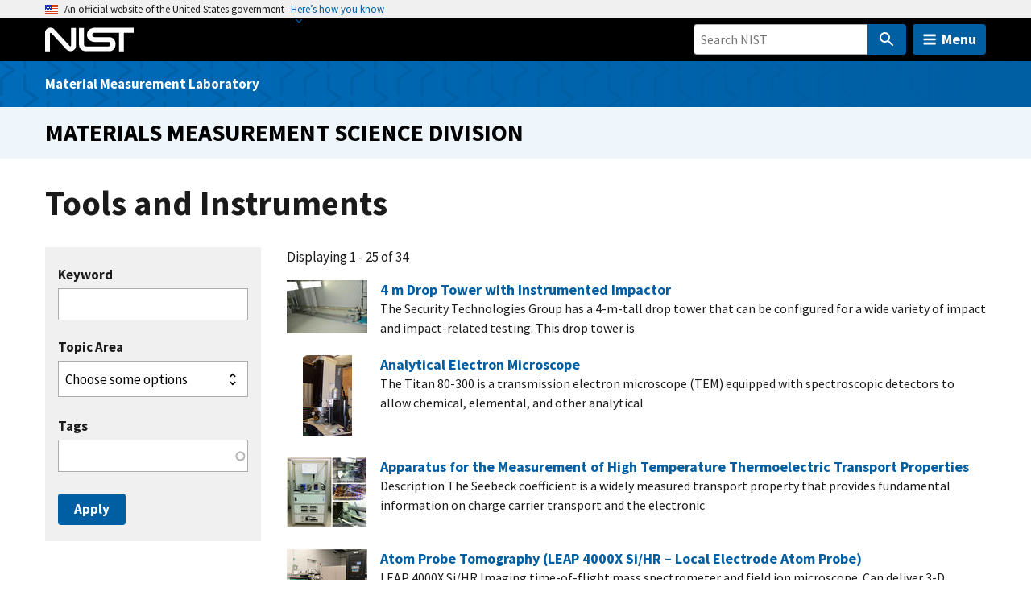

--- FILE ---
content_type: text/html; charset=UTF-8
request_url: https://www.nist.gov/laboratories/tools-instruments/org/5896
body_size: 28789
content:
<!DOCTYPE html>
<html lang="en" dir="ltr" prefix="content: http://purl.org/rss/1.0/modules/content/  dc: http://purl.org/dc/terms/  foaf: http://xmlns.com/foaf/0.1/  og: http://ogp.me/ns#  rdfs: http://www.w3.org/2000/01/rdf-schema#  schema: http://schema.org/  sioc: http://rdfs.org/sioc/ns#  sioct: http://rdfs.org/sioc/types#  skos: http://www.w3.org/2004/02/skos/core#  xsd: http://www.w3.org/2001/XMLSchema# ">
  <head>
    <meta charset="utf-8" /><script type="text/javascript">(window.NREUM||(NREUM={})).init={ajax:{deny_list:["bam.nr-data.net"]},feature_flags:["soft_nav"]};(window.NREUM||(NREUM={})).loader_config={licenseKey:"37b7ccb661",applicationID:"1089704227",browserID:"1134161994"};;/*! For license information please see nr-loader-rum-1.308.0.min.js.LICENSE.txt */
(()=>{var e,t,r={163:(e,t,r)=>{"use strict";r.d(t,{j:()=>E});var n=r(384),i=r(1741);var a=r(2555);r(860).K7.genericEvents;const s="experimental.resources",o="register",c=e=>{if(!e||"string"!=typeof e)return!1;try{document.createDocumentFragment().querySelector(e)}catch{return!1}return!0};var d=r(2614),u=r(944),l=r(8122);const f="[data-nr-mask]",g=e=>(0,l.a)(e,(()=>{const e={feature_flags:[],experimental:{allow_registered_children:!1,resources:!1},mask_selector:"*",block_selector:"[data-nr-block]",mask_input_options:{color:!1,date:!1,"datetime-local":!1,email:!1,month:!1,number:!1,range:!1,search:!1,tel:!1,text:!1,time:!1,url:!1,week:!1,textarea:!1,select:!1,password:!0}};return{ajax:{deny_list:void 0,block_internal:!0,enabled:!0,autoStart:!0},api:{get allow_registered_children(){return e.feature_flags.includes(o)||e.experimental.allow_registered_children},set allow_registered_children(t){e.experimental.allow_registered_children=t},duplicate_registered_data:!1},browser_consent_mode:{enabled:!1},distributed_tracing:{enabled:void 0,exclude_newrelic_header:void 0,cors_use_newrelic_header:void 0,cors_use_tracecontext_headers:void 0,allowed_origins:void 0},get feature_flags(){return e.feature_flags},set feature_flags(t){e.feature_flags=t},generic_events:{enabled:!0,autoStart:!0},harvest:{interval:30},jserrors:{enabled:!0,autoStart:!0},logging:{enabled:!0,autoStart:!0},metrics:{enabled:!0,autoStart:!0},obfuscate:void 0,page_action:{enabled:!0},page_view_event:{enabled:!0,autoStart:!0},page_view_timing:{enabled:!0,autoStart:!0},performance:{capture_marks:!1,capture_measures:!1,capture_detail:!0,resources:{get enabled(){return e.feature_flags.includes(s)||e.experimental.resources},set enabled(t){e.experimental.resources=t},asset_types:[],first_party_domains:[],ignore_newrelic:!0}},privacy:{cookies_enabled:!0},proxy:{assets:void 0,beacon:void 0},session:{expiresMs:d.wk,inactiveMs:d.BB},session_replay:{autoStart:!0,enabled:!1,preload:!1,sampling_rate:10,error_sampling_rate:100,collect_fonts:!1,inline_images:!1,fix_stylesheets:!0,mask_all_inputs:!0,get mask_text_selector(){return e.mask_selector},set mask_text_selector(t){c(t)?e.mask_selector="".concat(t,",").concat(f):""===t||null===t?e.mask_selector=f:(0,u.R)(5,t)},get block_class(){return"nr-block"},get ignore_class(){return"nr-ignore"},get mask_text_class(){return"nr-mask"},get block_selector(){return e.block_selector},set block_selector(t){c(t)?e.block_selector+=",".concat(t):""!==t&&(0,u.R)(6,t)},get mask_input_options(){return e.mask_input_options},set mask_input_options(t){t&&"object"==typeof t?e.mask_input_options={...t,password:!0}:(0,u.R)(7,t)}},session_trace:{enabled:!0,autoStart:!0},soft_navigations:{enabled:!0,autoStart:!0},spa:{enabled:!0,autoStart:!0},ssl:void 0,user_actions:{enabled:!0,elementAttributes:["id","className","tagName","type"]}}})());var p=r(6154),m=r(9324);let h=0;const v={buildEnv:m.F3,distMethod:m.Xs,version:m.xv,originTime:p.WN},b={consented:!1},y={appMetadata:{},get consented(){return this.session?.state?.consent||b.consented},set consented(e){b.consented=e},customTransaction:void 0,denyList:void 0,disabled:!1,harvester:void 0,isolatedBacklog:!1,isRecording:!1,loaderType:void 0,maxBytes:3e4,obfuscator:void 0,onerror:void 0,ptid:void 0,releaseIds:{},session:void 0,timeKeeper:void 0,registeredEntities:[],jsAttributesMetadata:{bytes:0},get harvestCount(){return++h}},_=e=>{const t=(0,l.a)(e,y),r=Object.keys(v).reduce((e,t)=>(e[t]={value:v[t],writable:!1,configurable:!0,enumerable:!0},e),{});return Object.defineProperties(t,r)};var w=r(5701);const x=e=>{const t=e.startsWith("http");e+="/",r.p=t?e:"https://"+e};var R=r(7836),k=r(3241);const A={accountID:void 0,trustKey:void 0,agentID:void 0,licenseKey:void 0,applicationID:void 0,xpid:void 0},S=e=>(0,l.a)(e,A),T=new Set;function E(e,t={},r,s){let{init:o,info:c,loader_config:d,runtime:u={},exposed:l=!0}=t;if(!c){const e=(0,n.pV)();o=e.init,c=e.info,d=e.loader_config}e.init=g(o||{}),e.loader_config=S(d||{}),c.jsAttributes??={},p.bv&&(c.jsAttributes.isWorker=!0),e.info=(0,a.D)(c);const f=e.init,m=[c.beacon,c.errorBeacon];T.has(e.agentIdentifier)||(f.proxy.assets&&(x(f.proxy.assets),m.push(f.proxy.assets)),f.proxy.beacon&&m.push(f.proxy.beacon),e.beacons=[...m],function(e){const t=(0,n.pV)();Object.getOwnPropertyNames(i.W.prototype).forEach(r=>{const n=i.W.prototype[r];if("function"!=typeof n||"constructor"===n)return;let a=t[r];e[r]&&!1!==e.exposed&&"micro-agent"!==e.runtime?.loaderType&&(t[r]=(...t)=>{const n=e[r](...t);return a?a(...t):n})})}(e),(0,n.US)("activatedFeatures",w.B)),u.denyList=[...f.ajax.deny_list||[],...f.ajax.block_internal?m:[]],u.ptid=e.agentIdentifier,u.loaderType=r,e.runtime=_(u),T.has(e.agentIdentifier)||(e.ee=R.ee.get(e.agentIdentifier),e.exposed=l,(0,k.W)({agentIdentifier:e.agentIdentifier,drained:!!w.B?.[e.agentIdentifier],type:"lifecycle",name:"initialize",feature:void 0,data:e.config})),T.add(e.agentIdentifier)}},384:(e,t,r)=>{"use strict";r.d(t,{NT:()=>s,US:()=>u,Zm:()=>o,bQ:()=>d,dV:()=>c,pV:()=>l});var n=r(6154),i=r(1863),a=r(1910);const s={beacon:"bam.nr-data.net",errorBeacon:"bam.nr-data.net"};function o(){return n.gm.NREUM||(n.gm.NREUM={}),void 0===n.gm.newrelic&&(n.gm.newrelic=n.gm.NREUM),n.gm.NREUM}function c(){let e=o();return e.o||(e.o={ST:n.gm.setTimeout,SI:n.gm.setImmediate||n.gm.setInterval,CT:n.gm.clearTimeout,XHR:n.gm.XMLHttpRequest,REQ:n.gm.Request,EV:n.gm.Event,PR:n.gm.Promise,MO:n.gm.MutationObserver,FETCH:n.gm.fetch,WS:n.gm.WebSocket},(0,a.i)(...Object.values(e.o))),e}function d(e,t){let r=o();r.initializedAgents??={},t.initializedAt={ms:(0,i.t)(),date:new Date},r.initializedAgents[e]=t}function u(e,t){o()[e]=t}function l(){return function(){let e=o();const t=e.info||{};e.info={beacon:s.beacon,errorBeacon:s.errorBeacon,...t}}(),function(){let e=o();const t=e.init||{};e.init={...t}}(),c(),function(){let e=o();const t=e.loader_config||{};e.loader_config={...t}}(),o()}},782:(e,t,r)=>{"use strict";r.d(t,{T:()=>n});const n=r(860).K7.pageViewTiming},860:(e,t,r)=>{"use strict";r.d(t,{$J:()=>u,K7:()=>c,P3:()=>d,XX:()=>i,Yy:()=>o,df:()=>a,qY:()=>n,v4:()=>s});const n="events",i="jserrors",a="browser/blobs",s="rum",o="browser/logs",c={ajax:"ajax",genericEvents:"generic_events",jserrors:i,logging:"logging",metrics:"metrics",pageAction:"page_action",pageViewEvent:"page_view_event",pageViewTiming:"page_view_timing",sessionReplay:"session_replay",sessionTrace:"session_trace",softNav:"soft_navigations",spa:"spa"},d={[c.pageViewEvent]:1,[c.pageViewTiming]:2,[c.metrics]:3,[c.jserrors]:4,[c.spa]:5,[c.ajax]:6,[c.sessionTrace]:7,[c.softNav]:8,[c.sessionReplay]:9,[c.logging]:10,[c.genericEvents]:11},u={[c.pageViewEvent]:s,[c.pageViewTiming]:n,[c.ajax]:n,[c.spa]:n,[c.softNav]:n,[c.metrics]:i,[c.jserrors]:i,[c.sessionTrace]:a,[c.sessionReplay]:a,[c.logging]:o,[c.genericEvents]:"ins"}},944:(e,t,r)=>{"use strict";r.d(t,{R:()=>i});var n=r(3241);function i(e,t){"function"==typeof console.debug&&(console.debug("New Relic Warning: https://github.com/newrelic/newrelic-browser-agent/blob/main/docs/warning-codes.md#".concat(e),t),(0,n.W)({agentIdentifier:null,drained:null,type:"data",name:"warn",feature:"warn",data:{code:e,secondary:t}}))}},1687:(e,t,r)=>{"use strict";r.d(t,{Ak:()=>d,Ze:()=>f,x3:()=>u});var n=r(3241),i=r(7836),a=r(3606),s=r(860),o=r(2646);const c={};function d(e,t){const r={staged:!1,priority:s.P3[t]||0};l(e),c[e].get(t)||c[e].set(t,r)}function u(e,t){e&&c[e]&&(c[e].get(t)&&c[e].delete(t),p(e,t,!1),c[e].size&&g(e))}function l(e){if(!e)throw new Error("agentIdentifier required");c[e]||(c[e]=new Map)}function f(e="",t="feature",r=!1){if(l(e),!e||!c[e].get(t)||r)return p(e,t);c[e].get(t).staged=!0,g(e)}function g(e){const t=Array.from(c[e]);t.every(([e,t])=>t.staged)&&(t.sort((e,t)=>e[1].priority-t[1].priority),t.forEach(([t])=>{c[e].delete(t),p(e,t)}))}function p(e,t,r=!0){const s=e?i.ee.get(e):i.ee,c=a.i.handlers;if(!s.aborted&&s.backlog&&c){if((0,n.W)({agentIdentifier:e,type:"lifecycle",name:"drain",feature:t}),r){const e=s.backlog[t],r=c[t];if(r){for(let t=0;e&&t<e.length;++t)m(e[t],r);Object.entries(r).forEach(([e,t])=>{Object.values(t||{}).forEach(t=>{t[0]?.on&&t[0]?.context()instanceof o.y&&t[0].on(e,t[1])})})}}s.isolatedBacklog||delete c[t],s.backlog[t]=null,s.emit("drain-"+t,[])}}function m(e,t){var r=e[1];Object.values(t[r]||{}).forEach(t=>{var r=e[0];if(t[0]===r){var n=t[1],i=e[3],a=e[2];n.apply(i,a)}})}},1738:(e,t,r)=>{"use strict";r.d(t,{U:()=>g,Y:()=>f});var n=r(3241),i=r(9908),a=r(1863),s=r(944),o=r(5701),c=r(3969),d=r(8362),u=r(860),l=r(4261);function f(e,t,r,a){const f=a||r;!f||f[e]&&f[e]!==d.d.prototype[e]||(f[e]=function(){(0,i.p)(c.xV,["API/"+e+"/called"],void 0,u.K7.metrics,r.ee),(0,n.W)({agentIdentifier:r.agentIdentifier,drained:!!o.B?.[r.agentIdentifier],type:"data",name:"api",feature:l.Pl+e,data:{}});try{return t.apply(this,arguments)}catch(e){(0,s.R)(23,e)}})}function g(e,t,r,n,s){const o=e.info;null===r?delete o.jsAttributes[t]:o.jsAttributes[t]=r,(s||null===r)&&(0,i.p)(l.Pl+n,[(0,a.t)(),t,r],void 0,"session",e.ee)}},1741:(e,t,r)=>{"use strict";r.d(t,{W:()=>a});var n=r(944),i=r(4261);class a{#e(e,...t){if(this[e]!==a.prototype[e])return this[e](...t);(0,n.R)(35,e)}addPageAction(e,t){return this.#e(i.hG,e,t)}register(e){return this.#e(i.eY,e)}recordCustomEvent(e,t){return this.#e(i.fF,e,t)}setPageViewName(e,t){return this.#e(i.Fw,e,t)}setCustomAttribute(e,t,r){return this.#e(i.cD,e,t,r)}noticeError(e,t){return this.#e(i.o5,e,t)}setUserId(e,t=!1){return this.#e(i.Dl,e,t)}setApplicationVersion(e){return this.#e(i.nb,e)}setErrorHandler(e){return this.#e(i.bt,e)}addRelease(e,t){return this.#e(i.k6,e,t)}log(e,t){return this.#e(i.$9,e,t)}start(){return this.#e(i.d3)}finished(e){return this.#e(i.BL,e)}recordReplay(){return this.#e(i.CH)}pauseReplay(){return this.#e(i.Tb)}addToTrace(e){return this.#e(i.U2,e)}setCurrentRouteName(e){return this.#e(i.PA,e)}interaction(e){return this.#e(i.dT,e)}wrapLogger(e,t,r){return this.#e(i.Wb,e,t,r)}measure(e,t){return this.#e(i.V1,e,t)}consent(e){return this.#e(i.Pv,e)}}},1863:(e,t,r)=>{"use strict";function n(){return Math.floor(performance.now())}r.d(t,{t:()=>n})},1910:(e,t,r)=>{"use strict";r.d(t,{i:()=>a});var n=r(944);const i=new Map;function a(...e){return e.every(e=>{if(i.has(e))return i.get(e);const t="function"==typeof e?e.toString():"",r=t.includes("[native code]"),a=t.includes("nrWrapper");return r||a||(0,n.R)(64,e?.name||t),i.set(e,r),r})}},2555:(e,t,r)=>{"use strict";r.d(t,{D:()=>o,f:()=>s});var n=r(384),i=r(8122);const a={beacon:n.NT.beacon,errorBeacon:n.NT.errorBeacon,licenseKey:void 0,applicationID:void 0,sa:void 0,queueTime:void 0,applicationTime:void 0,ttGuid:void 0,user:void 0,account:void 0,product:void 0,extra:void 0,jsAttributes:{},userAttributes:void 0,atts:void 0,transactionName:void 0,tNamePlain:void 0};function s(e){try{return!!e.licenseKey&&!!e.errorBeacon&&!!e.applicationID}catch(e){return!1}}const o=e=>(0,i.a)(e,a)},2614:(e,t,r)=>{"use strict";r.d(t,{BB:()=>s,H3:()=>n,g:()=>d,iL:()=>c,tS:()=>o,uh:()=>i,wk:()=>a});const n="NRBA",i="SESSION",a=144e5,s=18e5,o={STARTED:"session-started",PAUSE:"session-pause",RESET:"session-reset",RESUME:"session-resume",UPDATE:"session-update"},c={SAME_TAB:"same-tab",CROSS_TAB:"cross-tab"},d={OFF:0,FULL:1,ERROR:2}},2646:(e,t,r)=>{"use strict";r.d(t,{y:()=>n});class n{constructor(e){this.contextId=e}}},2843:(e,t,r)=>{"use strict";r.d(t,{G:()=>a,u:()=>i});var n=r(3878);function i(e,t=!1,r,i){(0,n.DD)("visibilitychange",function(){if(t)return void("hidden"===document.visibilityState&&e());e(document.visibilityState)},r,i)}function a(e,t,r){(0,n.sp)("pagehide",e,t,r)}},3241:(e,t,r)=>{"use strict";r.d(t,{W:()=>a});var n=r(6154);const i="newrelic";function a(e={}){try{n.gm.dispatchEvent(new CustomEvent(i,{detail:e}))}catch(e){}}},3606:(e,t,r)=>{"use strict";r.d(t,{i:()=>a});var n=r(9908);a.on=s;var i=a.handlers={};function a(e,t,r,a){s(a||n.d,i,e,t,r)}function s(e,t,r,i,a){a||(a="feature"),e||(e=n.d);var s=t[a]=t[a]||{};(s[r]=s[r]||[]).push([e,i])}},3878:(e,t,r)=>{"use strict";function n(e,t){return{capture:e,passive:!1,signal:t}}function i(e,t,r=!1,i){window.addEventListener(e,t,n(r,i))}function a(e,t,r=!1,i){document.addEventListener(e,t,n(r,i))}r.d(t,{DD:()=>a,jT:()=>n,sp:()=>i})},3969:(e,t,r)=>{"use strict";r.d(t,{TZ:()=>n,XG:()=>o,rs:()=>i,xV:()=>s,z_:()=>a});const n=r(860).K7.metrics,i="sm",a="cm",s="storeSupportabilityMetrics",o="storeEventMetrics"},4234:(e,t,r)=>{"use strict";r.d(t,{W:()=>a});var n=r(7836),i=r(1687);class a{constructor(e,t){this.agentIdentifier=e,this.ee=n.ee.get(e),this.featureName=t,this.blocked=!1}deregisterDrain(){(0,i.x3)(this.agentIdentifier,this.featureName)}}},4261:(e,t,r)=>{"use strict";r.d(t,{$9:()=>d,BL:()=>o,CH:()=>g,Dl:()=>_,Fw:()=>y,PA:()=>h,Pl:()=>n,Pv:()=>k,Tb:()=>l,U2:()=>a,V1:()=>R,Wb:()=>x,bt:()=>b,cD:()=>v,d3:()=>w,dT:()=>c,eY:()=>p,fF:()=>f,hG:()=>i,k6:()=>s,nb:()=>m,o5:()=>u});const n="api-",i="addPageAction",a="addToTrace",s="addRelease",o="finished",c="interaction",d="log",u="noticeError",l="pauseReplay",f="recordCustomEvent",g="recordReplay",p="register",m="setApplicationVersion",h="setCurrentRouteName",v="setCustomAttribute",b="setErrorHandler",y="setPageViewName",_="setUserId",w="start",x="wrapLogger",R="measure",k="consent"},5289:(e,t,r)=>{"use strict";r.d(t,{GG:()=>s,Qr:()=>c,sB:()=>o});var n=r(3878),i=r(6389);function a(){return"undefined"==typeof document||"complete"===document.readyState}function s(e,t){if(a())return e();const r=(0,i.J)(e),s=setInterval(()=>{a()&&(clearInterval(s),r())},500);(0,n.sp)("load",r,t)}function o(e){if(a())return e();(0,n.DD)("DOMContentLoaded",e)}function c(e){if(a())return e();(0,n.sp)("popstate",e)}},5607:(e,t,r)=>{"use strict";r.d(t,{W:()=>n});const n=(0,r(9566).bz)()},5701:(e,t,r)=>{"use strict";r.d(t,{B:()=>a,t:()=>s});var n=r(3241);const i=new Set,a={};function s(e,t){const r=t.agentIdentifier;a[r]??={},e&&"object"==typeof e&&(i.has(r)||(t.ee.emit("rumresp",[e]),a[r]=e,i.add(r),(0,n.W)({agentIdentifier:r,loaded:!0,drained:!0,type:"lifecycle",name:"load",feature:void 0,data:e})))}},6154:(e,t,r)=>{"use strict";r.d(t,{OF:()=>c,RI:()=>i,WN:()=>u,bv:()=>a,eN:()=>l,gm:()=>s,mw:()=>o,sb:()=>d});var n=r(1863);const i="undefined"!=typeof window&&!!window.document,a="undefined"!=typeof WorkerGlobalScope&&("undefined"!=typeof self&&self instanceof WorkerGlobalScope&&self.navigator instanceof WorkerNavigator||"undefined"!=typeof globalThis&&globalThis instanceof WorkerGlobalScope&&globalThis.navigator instanceof WorkerNavigator),s=i?window:"undefined"!=typeof WorkerGlobalScope&&("undefined"!=typeof self&&self instanceof WorkerGlobalScope&&self||"undefined"!=typeof globalThis&&globalThis instanceof WorkerGlobalScope&&globalThis),o=Boolean("hidden"===s?.document?.visibilityState),c=/iPad|iPhone|iPod/.test(s.navigator?.userAgent),d=c&&"undefined"==typeof SharedWorker,u=((()=>{const e=s.navigator?.userAgent?.match(/Firefox[/\s](\d+\.\d+)/);Array.isArray(e)&&e.length>=2&&e[1]})(),Date.now()-(0,n.t)()),l=()=>"undefined"!=typeof PerformanceNavigationTiming&&s?.performance?.getEntriesByType("navigation")?.[0]?.responseStart},6389:(e,t,r)=>{"use strict";function n(e,t=500,r={}){const n=r?.leading||!1;let i;return(...r)=>{n&&void 0===i&&(e.apply(this,r),i=setTimeout(()=>{i=clearTimeout(i)},t)),n||(clearTimeout(i),i=setTimeout(()=>{e.apply(this,r)},t))}}function i(e){let t=!1;return(...r)=>{t||(t=!0,e.apply(this,r))}}r.d(t,{J:()=>i,s:()=>n})},6630:(e,t,r)=>{"use strict";r.d(t,{T:()=>n});const n=r(860).K7.pageViewEvent},7699:(e,t,r)=>{"use strict";r.d(t,{It:()=>a,KC:()=>o,No:()=>i,qh:()=>s});var n=r(860);const i=16e3,a=1e6,s="SESSION_ERROR",o={[n.K7.logging]:!0,[n.K7.genericEvents]:!1,[n.K7.jserrors]:!1,[n.K7.ajax]:!1}},7836:(e,t,r)=>{"use strict";r.d(t,{P:()=>o,ee:()=>c});var n=r(384),i=r(8990),a=r(2646),s=r(5607);const o="nr@context:".concat(s.W),c=function e(t,r){var n={},s={},u={},l=!1;try{l=16===r.length&&d.initializedAgents?.[r]?.runtime.isolatedBacklog}catch(e){}var f={on:p,addEventListener:p,removeEventListener:function(e,t){var r=n[e];if(!r)return;for(var i=0;i<r.length;i++)r[i]===t&&r.splice(i,1)},emit:function(e,r,n,i,a){!1!==a&&(a=!0);if(c.aborted&&!i)return;t&&a&&t.emit(e,r,n);var o=g(n);m(e).forEach(e=>{e.apply(o,r)});var d=v()[s[e]];d&&d.push([f,e,r,o]);return o},get:h,listeners:m,context:g,buffer:function(e,t){const r=v();if(t=t||"feature",f.aborted)return;Object.entries(e||{}).forEach(([e,n])=>{s[n]=t,t in r||(r[t]=[])})},abort:function(){f._aborted=!0,Object.keys(f.backlog).forEach(e=>{delete f.backlog[e]})},isBuffering:function(e){return!!v()[s[e]]},debugId:r,backlog:l?{}:t&&"object"==typeof t.backlog?t.backlog:{},isolatedBacklog:l};return Object.defineProperty(f,"aborted",{get:()=>{let e=f._aborted||!1;return e||(t&&(e=t.aborted),e)}}),f;function g(e){return e&&e instanceof a.y?e:e?(0,i.I)(e,o,()=>new a.y(o)):new a.y(o)}function p(e,t){n[e]=m(e).concat(t)}function m(e){return n[e]||[]}function h(t){return u[t]=u[t]||e(f,t)}function v(){return f.backlog}}(void 0,"globalEE"),d=(0,n.Zm)();d.ee||(d.ee=c)},8122:(e,t,r)=>{"use strict";r.d(t,{a:()=>i});var n=r(944);function i(e,t){try{if(!e||"object"!=typeof e)return(0,n.R)(3);if(!t||"object"!=typeof t)return(0,n.R)(4);const r=Object.create(Object.getPrototypeOf(t),Object.getOwnPropertyDescriptors(t)),a=0===Object.keys(r).length?e:r;for(let s in a)if(void 0!==e[s])try{if(null===e[s]){r[s]=null;continue}Array.isArray(e[s])&&Array.isArray(t[s])?r[s]=Array.from(new Set([...e[s],...t[s]])):"object"==typeof e[s]&&"object"==typeof t[s]?r[s]=i(e[s],t[s]):r[s]=e[s]}catch(e){r[s]||(0,n.R)(1,e)}return r}catch(e){(0,n.R)(2,e)}}},8362:(e,t,r)=>{"use strict";r.d(t,{d:()=>a});var n=r(9566),i=r(1741);class a extends i.W{agentIdentifier=(0,n.LA)(16)}},8374:(e,t,r)=>{r.nc=(()=>{try{return document?.currentScript?.nonce}catch(e){}return""})()},8990:(e,t,r)=>{"use strict";r.d(t,{I:()=>i});var n=Object.prototype.hasOwnProperty;function i(e,t,r){if(n.call(e,t))return e[t];var i=r();if(Object.defineProperty&&Object.keys)try{return Object.defineProperty(e,t,{value:i,writable:!0,enumerable:!1}),i}catch(e){}return e[t]=i,i}},9324:(e,t,r)=>{"use strict";r.d(t,{F3:()=>i,Xs:()=>a,xv:()=>n});const n="1.308.0",i="PROD",a="CDN"},9566:(e,t,r)=>{"use strict";r.d(t,{LA:()=>o,bz:()=>s});var n=r(6154);const i="xxxxxxxx-xxxx-4xxx-yxxx-xxxxxxxxxxxx";function a(e,t){return e?15&e[t]:16*Math.random()|0}function s(){const e=n.gm?.crypto||n.gm?.msCrypto;let t,r=0;return e&&e.getRandomValues&&(t=e.getRandomValues(new Uint8Array(30))),i.split("").map(e=>"x"===e?a(t,r++).toString(16):"y"===e?(3&a()|8).toString(16):e).join("")}function o(e){const t=n.gm?.crypto||n.gm?.msCrypto;let r,i=0;t&&t.getRandomValues&&(r=t.getRandomValues(new Uint8Array(e)));const s=[];for(var o=0;o<e;o++)s.push(a(r,i++).toString(16));return s.join("")}},9908:(e,t,r)=>{"use strict";r.d(t,{d:()=>n,p:()=>i});var n=r(7836).ee.get("handle");function i(e,t,r,i,a){a?(a.buffer([e],i),a.emit(e,t,r)):(n.buffer([e],i),n.emit(e,t,r))}}},n={};function i(e){var t=n[e];if(void 0!==t)return t.exports;var a=n[e]={exports:{}};return r[e](a,a.exports,i),a.exports}i.m=r,i.d=(e,t)=>{for(var r in t)i.o(t,r)&&!i.o(e,r)&&Object.defineProperty(e,r,{enumerable:!0,get:t[r]})},i.f={},i.e=e=>Promise.all(Object.keys(i.f).reduce((t,r)=>(i.f[r](e,t),t),[])),i.u=e=>"nr-rum-1.308.0.min.js",i.o=(e,t)=>Object.prototype.hasOwnProperty.call(e,t),e={},t="NRBA-1.308.0.PROD:",i.l=(r,n,a,s)=>{if(e[r])e[r].push(n);else{var o,c;if(void 0!==a)for(var d=document.getElementsByTagName("script"),u=0;u<d.length;u++){var l=d[u];if(l.getAttribute("src")==r||l.getAttribute("data-webpack")==t+a){o=l;break}}if(!o){c=!0;var f={296:"sha512-+MIMDsOcckGXa1EdWHqFNv7P+JUkd5kQwCBr3KE6uCvnsBNUrdSt4a/3/L4j4TxtnaMNjHpza2/erNQbpacJQA=="};(o=document.createElement("script")).charset="utf-8",i.nc&&o.setAttribute("nonce",i.nc),o.setAttribute("data-webpack",t+a),o.src=r,0!==o.src.indexOf(window.location.origin+"/")&&(o.crossOrigin="anonymous"),f[s]&&(o.integrity=f[s])}e[r]=[n];var g=(t,n)=>{o.onerror=o.onload=null,clearTimeout(p);var i=e[r];if(delete e[r],o.parentNode&&o.parentNode.removeChild(o),i&&i.forEach(e=>e(n)),t)return t(n)},p=setTimeout(g.bind(null,void 0,{type:"timeout",target:o}),12e4);o.onerror=g.bind(null,o.onerror),o.onload=g.bind(null,o.onload),c&&document.head.appendChild(o)}},i.r=e=>{"undefined"!=typeof Symbol&&Symbol.toStringTag&&Object.defineProperty(e,Symbol.toStringTag,{value:"Module"}),Object.defineProperty(e,"__esModule",{value:!0})},i.p="https://js-agent.newrelic.com/",(()=>{var e={374:0,840:0};i.f.j=(t,r)=>{var n=i.o(e,t)?e[t]:void 0;if(0!==n)if(n)r.push(n[2]);else{var a=new Promise((r,i)=>n=e[t]=[r,i]);r.push(n[2]=a);var s=i.p+i.u(t),o=new Error;i.l(s,r=>{if(i.o(e,t)&&(0!==(n=e[t])&&(e[t]=void 0),n)){var a=r&&("load"===r.type?"missing":r.type),s=r&&r.target&&r.target.src;o.message="Loading chunk "+t+" failed: ("+a+": "+s+")",o.name="ChunkLoadError",o.type=a,o.request=s,n[1](o)}},"chunk-"+t,t)}};var t=(t,r)=>{var n,a,[s,o,c]=r,d=0;if(s.some(t=>0!==e[t])){for(n in o)i.o(o,n)&&(i.m[n]=o[n]);if(c)c(i)}for(t&&t(r);d<s.length;d++)a=s[d],i.o(e,a)&&e[a]&&e[a][0](),e[a]=0},r=self["webpackChunk:NRBA-1.308.0.PROD"]=self["webpackChunk:NRBA-1.308.0.PROD"]||[];r.forEach(t.bind(null,0)),r.push=t.bind(null,r.push.bind(r))})(),(()=>{"use strict";i(8374);var e=i(8362),t=i(860);const r=Object.values(t.K7);var n=i(163);var a=i(9908),s=i(1863),o=i(4261),c=i(1738);var d=i(1687),u=i(4234),l=i(5289),f=i(6154),g=i(944),p=i(384);const m=e=>f.RI&&!0===e?.privacy.cookies_enabled;function h(e){return!!(0,p.dV)().o.MO&&m(e)&&!0===e?.session_trace.enabled}var v=i(6389),b=i(7699);class y extends u.W{constructor(e,t){super(e.agentIdentifier,t),this.agentRef=e,this.abortHandler=void 0,this.featAggregate=void 0,this.loadedSuccessfully=void 0,this.onAggregateImported=new Promise(e=>{this.loadedSuccessfully=e}),this.deferred=Promise.resolve(),!1===e.init[this.featureName].autoStart?this.deferred=new Promise((t,r)=>{this.ee.on("manual-start-all",(0,v.J)(()=>{(0,d.Ak)(e.agentIdentifier,this.featureName),t()}))}):(0,d.Ak)(e.agentIdentifier,t)}importAggregator(e,t,r={}){if(this.featAggregate)return;const n=async()=>{let n;await this.deferred;try{if(m(e.init)){const{setupAgentSession:t}=await i.e(296).then(i.bind(i,3305));n=t(e)}}catch(e){(0,g.R)(20,e),this.ee.emit("internal-error",[e]),(0,a.p)(b.qh,[e],void 0,this.featureName,this.ee)}try{if(!this.#t(this.featureName,n,e.init))return(0,d.Ze)(this.agentIdentifier,this.featureName),void this.loadedSuccessfully(!1);const{Aggregate:i}=await t();this.featAggregate=new i(e,r),e.runtime.harvester.initializedAggregates.push(this.featAggregate),this.loadedSuccessfully(!0)}catch(e){(0,g.R)(34,e),this.abortHandler?.(),(0,d.Ze)(this.agentIdentifier,this.featureName,!0),this.loadedSuccessfully(!1),this.ee&&this.ee.abort()}};f.RI?(0,l.GG)(()=>n(),!0):n()}#t(e,r,n){if(this.blocked)return!1;switch(e){case t.K7.sessionReplay:return h(n)&&!!r;case t.K7.sessionTrace:return!!r;default:return!0}}}var _=i(6630),w=i(2614),x=i(3241);class R extends y{static featureName=_.T;constructor(e){var t;super(e,_.T),this.setupInspectionEvents(e.agentIdentifier),t=e,(0,c.Y)(o.Fw,function(e,r){"string"==typeof e&&("/"!==e.charAt(0)&&(e="/"+e),t.runtime.customTransaction=(r||"http://custom.transaction")+e,(0,a.p)(o.Pl+o.Fw,[(0,s.t)()],void 0,void 0,t.ee))},t),this.importAggregator(e,()=>i.e(296).then(i.bind(i,3943)))}setupInspectionEvents(e){const t=(t,r)=>{t&&(0,x.W)({agentIdentifier:e,timeStamp:t.timeStamp,loaded:"complete"===t.target.readyState,type:"window",name:r,data:t.target.location+""})};(0,l.sB)(e=>{t(e,"DOMContentLoaded")}),(0,l.GG)(e=>{t(e,"load")}),(0,l.Qr)(e=>{t(e,"navigate")}),this.ee.on(w.tS.UPDATE,(t,r)=>{(0,x.W)({agentIdentifier:e,type:"lifecycle",name:"session",data:r})})}}class k extends e.d{constructor(e){var t;(super(),f.gm)?(this.features={},(0,p.bQ)(this.agentIdentifier,this),this.desiredFeatures=new Set(e.features||[]),this.desiredFeatures.add(R),(0,n.j)(this,e,e.loaderType||"agent"),t=this,(0,c.Y)(o.cD,function(e,r,n=!1){if("string"==typeof e){if(["string","number","boolean"].includes(typeof r)||null===r)return(0,c.U)(t,e,r,o.cD,n);(0,g.R)(40,typeof r)}else(0,g.R)(39,typeof e)},t),function(e){(0,c.Y)(o.Dl,function(t,r=!1){if("string"!=typeof t&&null!==t)return void(0,g.R)(41,typeof t);const n=e.info.jsAttributes["enduser.id"];r&&null!=n&&n!==t?(0,a.p)(o.Pl+"setUserIdAndResetSession",[t],void 0,"session",e.ee):(0,c.U)(e,"enduser.id",t,o.Dl,!0)},e)}(this),function(e){(0,c.Y)(o.nb,function(t){if("string"==typeof t||null===t)return(0,c.U)(e,"application.version",t,o.nb,!1);(0,g.R)(42,typeof t)},e)}(this),function(e){(0,c.Y)(o.d3,function(){e.ee.emit("manual-start-all")},e)}(this),function(e){(0,c.Y)(o.Pv,function(t=!0){if("boolean"==typeof t){if((0,a.p)(o.Pl+o.Pv,[t],void 0,"session",e.ee),e.runtime.consented=t,t){const t=e.features.page_view_event;t.onAggregateImported.then(e=>{const r=t.featAggregate;e&&!r.sentRum&&r.sendRum()})}}else(0,g.R)(65,typeof t)},e)}(this),this.run()):(0,g.R)(21)}get config(){return{info:this.info,init:this.init,loader_config:this.loader_config,runtime:this.runtime}}get api(){return this}run(){try{const e=function(e){const t={};return r.forEach(r=>{t[r]=!!e[r]?.enabled}),t}(this.init),n=[...this.desiredFeatures];n.sort((e,r)=>t.P3[e.featureName]-t.P3[r.featureName]),n.forEach(r=>{if(!e[r.featureName]&&r.featureName!==t.K7.pageViewEvent)return;if(r.featureName===t.K7.spa)return void(0,g.R)(67);const n=function(e){switch(e){case t.K7.ajax:return[t.K7.jserrors];case t.K7.sessionTrace:return[t.K7.ajax,t.K7.pageViewEvent];case t.K7.sessionReplay:return[t.K7.sessionTrace];case t.K7.pageViewTiming:return[t.K7.pageViewEvent];default:return[]}}(r.featureName).filter(e=>!(e in this.features));n.length>0&&(0,g.R)(36,{targetFeature:r.featureName,missingDependencies:n}),this.features[r.featureName]=new r(this)})}catch(e){(0,g.R)(22,e);for(const e in this.features)this.features[e].abortHandler?.();const t=(0,p.Zm)();delete t.initializedAgents[this.agentIdentifier]?.features,delete this.sharedAggregator;return t.ee.get(this.agentIdentifier).abort(),!1}}}var A=i(2843),S=i(782);class T extends y{static featureName=S.T;constructor(e){super(e,S.T),f.RI&&((0,A.u)(()=>(0,a.p)("docHidden",[(0,s.t)()],void 0,S.T,this.ee),!0),(0,A.G)(()=>(0,a.p)("winPagehide",[(0,s.t)()],void 0,S.T,this.ee)),this.importAggregator(e,()=>i.e(296).then(i.bind(i,2117))))}}var E=i(3969);class I extends y{static featureName=E.TZ;constructor(e){super(e,E.TZ),f.RI&&document.addEventListener("securitypolicyviolation",e=>{(0,a.p)(E.xV,["Generic/CSPViolation/Detected"],void 0,this.featureName,this.ee)}),this.importAggregator(e,()=>i.e(296).then(i.bind(i,9623)))}}new k({features:[R,T,I],loaderType:"lite"})})()})();</script>
<noscript><style>form.antibot * :not(.antibot-message) { display: none !important; }</style>
</noscript><script async src="https://www.googletagmanager.com/gtag/js?id=G-HEQ0YF2VYL"></script>
<script>window.dataLayer = window.dataLayer || [];function gtag(){dataLayer.push(arguments)};gtag("js", new Date());gtag("set", "developer_id.dMDhkMT", true);gtag('set', {'cookie_flags': 'SameSite=None;Secure', 'cookie_domain': 'www.nist.gov'});
gtag('config', 'G-CSLL4ZEK4L', { 
    'agency': 'DOC', 
    'subagency': 'NIST', 
    'groups': 'default',
});gtag("config", "G-HEQ0YF2VYL", {"groups":"default","page_placeholder":"PLACEHOLDER_page_location","link_attribution":true,"allow_ad_personalization_signals":false});gtag("config", "G-CSLL4ZEK4L", {"groups":"default","page_placeholder":"PLACEHOLDER_page_location","link_attribution":true,"allow_ad_personalization_signals":false});</script>
<link rel="canonical" href="https://www.nist.gov/laboratories/tools-instruments/org/5896" />
<link rel="shortlink" href="https://www.nist.gov/laboratories/tools-instruments/org/5896" />
<meta name="citation_title" content="Tools and Instruments | NIST" />
<meta property="og:site_name" content="NIST" />
<meta property="og:type" content="Article" />
<meta property="og:url" content="https://www.nist.gov/laboratories/tools-instruments/org/5896" />
<meta property="og:title" content="Tools and Instruments" />
<meta name="dcterms.title" content="Tools and Instruments" />
<meta name="dcterms.type" content="text" />
<meta name="dcterms.format" content="text/html" />
<meta name="dcterms.identifier" content="https://www.nist.gov/laboratories/tools-instruments/org/5896" />
<meta name="dcterms.source" content="NIST" />
<meta name="twitter:card" content="summary_large_image" />
<meta name="twitter:title" content="Tools and Instruments" />
<meta name="twitter:site" content="NIST" />
<meta name="google-site-verification" content="QMu0ODkER3rN5hLcMLqNVf7e3bkjYsNLTuhqfH48jCA" />
<meta name="Generator" content="Drupal 10 (https://www.drupal.org)" />
<meta name="MobileOptimized" content="width" />
<meta name="HandheldFriendly" content="true" />
<meta name="viewport" content="width=device-width, initial-scale=1.0" />
<link rel="icon" href="/themes/custom/nist_www/favicon.ico" type="image/vnd.microsoft.icon" />

    <title>Tools and Instruments | NIST</title>
    <link rel="stylesheet" media="all" href="/sites/default/files/css/css_ac705SmpFWkBibaI6X9g-_YTU9qFjd6rQQ9rqmOjUh4.css?delta=0&amp;language=en&amp;theme=nist_www&amp;include=[base64]" />
<link rel="stylesheet" media="all" href="/sites/default/files/css/css_1tILtEQNbrQC4mgnUclMdyMerJQU6Jvm9eYndBBwgPg.css?delta=1&amp;language=en&amp;theme=nist_www&amp;include=[base64]" />
<link rel="stylesheet" media="print" href="/sites/default/files/css/css_LpHBc8EPEsDrEJSd96BC5X0OHJG9W5P68QT2eD_fJio.css?delta=2&amp;language=en&amp;theme=nist_www&amp;include=[base64]" />
<link rel="stylesheet" media="all" href="/sites/default/files/css/css_5GB0yD0alCK5-UVq6LVF7vNUIZvRLnqID9zW70Pr1iM.css?delta=3&amp;language=en&amp;theme=nist_www&amp;include=[base64]" />

    <script src="/sites/default/files/js/js_5WbAeKWaHF5M7ZGOm0J4MoiuVLINg4UjWTVpVV4wxTc.js?scope=header&amp;delta=0&amp;language=en&amp;theme=nist_www&amp;include=[base64]"></script>

  </head>
  <body>
        <a href="#main-content" class="visually-hidden focusable" data-elastic-exclude>
      Skip to main content
    </a>
    
      <div class="dialog-off-canvas-main-canvas" data-off-canvas-main-canvas>
    
  <!-- nist-index-ignore-start -->
<section data-elastic-exclude class="usa-banner" aria-label="Official website of the United States government">
  <div class="usa-accordion">
    <header class="usa-banner__header">
      <div class="usa-banner__inner">
        <div class="grid-col-auto">
          <img class="usa-banner__header-flag" src="/libraries/nist-component-library/dist/img/us_flag_small.png" alt="U.S. flag">
        </div>
        <div class="grid-col-fill tablet:grid-col-auto">
          <p class="usa-banner__header-text">An official website of the United States government</p>
          <p class="usa-banner__header-action" aria-hidden="true">Here’s how you know</p>
        </div>
        <button class="usa-accordion__button usa-banner__button" aria-expanded="false" aria-controls="gov-banner-default">
          <span class="usa-banner__button-text">Here’s how you know</span>
        </button>
      </div>
    </header>
    <div class="usa-banner__content usa-accordion__content" id="gov-banner-default">
      <div class="grid-row grid-gap-lg">
        <div class="usa-banner__guidance tablet:grid-col-6">
          <img class="usa-banner__icon usa-media-block__img" src="/libraries/nist-component-library/dist/img/icon-dot-gov.svg" role="img" alt="" aria-hidden="true">
          <div class="usa-media-block__body">
            <p>
              <strong>Official websites use .gov</strong>
              <br/>
              A <strong>.gov</strong> website belongs to an official government organization in the United States.
            </p>
          </div>
        </div>
        <div class="usa-banner__guidance tablet:grid-col-6">
          <img class="usa-banner__icon usa-media-block__img" src="/libraries/nist-component-library/dist/img/icon-https.svg" role="img" alt="" aria-hidden="true">
          <div class="usa-media-block__body">
            <p>
              <strong>Secure .gov websites use HTTPS</strong>
              <br/>
              A <strong>lock</strong> (  <span class="icon-lock">
    <svg xmlns="http://www.w3.org/2000/svg" width="52" height="64" viewbox="0 0 52 64" class="usa-banner__lock-image" role="img" aria-labelledby="banner-lock-title banner-lock-description" focusable="false">
      <title id="banner-lock-title">Lock</title>
      <desc id="banner-lock-description">A locked padlock</desc><path fill="#000000" fill-rule="evenodd" d="M26 0c10.493 0 19 8.507 19 19v9h3a4 4 0 0 1 4 4v28a4 4 0 0 1-4 4H4a4 4 0 0 1-4-4V32a4 4 0 0 1 4-4h3v-9C7 8.507 15.507 0 26 0zm0 8c-5.979 0-10.843 4.77-10.996 10.712L15 19v9h22v-9c0-6.075-4.925-11-11-11z"/></svg>
  </span>
) or <strong>https://</strong> means you’ve safely connected to the .gov website. Share sensitive information only on official, secure websites.
            </p>
          </div>
        </div>
      </div>
    </div>
  </div>
</section>
<!-- nist-index-ignore-end -->

    
    <div data-elastic-exclude>
<!-- nist-index-ignore-start -->
<div class="nist-print-header" style="display:none;">
  <p class="nist-print-header__url">https://www.nist.gov/laboratories/tools-instruments/org/5896</p>
  <img class="nist-print-header__logo" width="289" height="38" src="/libraries/nist-component-library/dist/img/logo/nist_logo_sidestack.svg" alt="National Institute of Standards and Technology" />
</div>


<div class="usa-overlay"></div>
<header class="usa-header nist-header--www nist-header--minimal" role="banner">
      <div class="usa-navbar__outer">
    <div class="usa-navbar">
      <div class="usa-logo flex-fill">
            <a href="/" title="National Institute of Standards and Technology" aria-label="Home">
      <img src="/libraries/nist-component-library/dist/img/logo/logo.svg" alt="National Institute of Standards and Technology" width="300px" height="80px" />
    </a>
        </div>
      <div class="usa-header__right grid-row flex-auto">
                                  <div class="grid-col-fill nist-header__search-group">
                      
<form class="usa-search usa-search--small"
  accept-charset="UTF-8"
  action="/search"
  id="search_form"
  method="get">
  <div role="search">
    <label class="usa-sr-only" for="search-form">Search NIST</label>
    <input class="usa-input" id="search-form" type="search" name="s" placeholder="Search NIST" required="" maxlength="128">
    <button class="usa-button" type="submit"><img src="/libraries/nist-component-library/dist/img/usa-icons-bg/search--white.svg" class="usa-search__submit-icon" alt="Search"></button>
  </div>
</form>
                  </div>
                  <div class="grid-col-auto padding-left-1">
            <button class="usa-menu-btn">Menu</button>
          </div>
              </div>
    </div>
  </div>

      


<nav aria-label="Primary navigation" class="usa-nav">
  <div class="usa-nav__inner">
    <button class="usa-nav__close">Close</button>
    <ul class="usa-nav__primary usa-accordion">
            <li class="usa-nav__primary-item">
                <a class="usa-nav__link" href="/publications">Publications</a>
              </li>
            <li class="usa-nav__primary-item">
                <button class="usa-accordion__button usa-nav__link" aria-expanded="false" aria-controls="primary_menu-2"><span>What We Do</span></button>
        <div id="primary_menu-2" class="usa-nav__submenu usa-megamenu">
          <div class="grid-row">
                                                        <div class="tablet:grid-col-fill"><ul class="usa-nav__submenu-list">
                            <li class="usa-nav__submenu-item">
                <a href="/topics" class="usa-nav__link">All Topics</a>
                              </li>
                                                        <li class="usa-nav__submenu-item">
                <a href="/advanced-communications" class="usa-nav__link">Advanced communications</a>
                              </li>
                                                        <li class="usa-nav__submenu-item">
                <a href="/artificial-intelligence" class="usa-nav__link">Artificial intelligence</a>
                              </li>
                                                        <li class="usa-nav__submenu-item">
                <a href="/bioscience" class="usa-nav__link">Bioscience</a>
                              </li>
                                                        <li class="usa-nav__submenu-item">
                <a href="/buildings-construction" class="usa-nav__link">Buildings and construction</a>
                              </li>
                                                        <li class="usa-nav__submenu-item">
                <a href="/chemistry" class="usa-nav__link">Chemistry</a>
                              </li>
                                                        <li class="usa-nav__submenu-item">
                <a href="/cybersecurity-and-privacy" class="usa-nav__link">Cybersecurity and Privacy</a>
                              </li>
                                                        <li class="usa-nav__submenu-item">
                <a href="/electronics" class="usa-nav__link">Electronics</a>
                              </li>
                                                        <li class="usa-nav__submenu-item">
                <a href="/energy" class="usa-nav__link">Energy</a>
                              </li>
                                                          </ul></div><div class="column-break tablet:grid-col-fill"><ul class="usa-nav__submenu-list">
                            <li class="usa-nav__submenu-item">
                <a href="/environment" class="usa-nav__link">Environment</a>
                              </li>
                                                        <li class="usa-nav__submenu-item">
                <a href="/fire" class="usa-nav__link">Fire</a>
                              </li>
                                                        <li class="usa-nav__submenu-item">
                <a href="/forensic-science" class="usa-nav__link">Forensic science</a>
                              </li>
                                                        <li class="usa-nav__submenu-item">
                <a href="/health" class="usa-nav__link">Health</a>
                              </li>
                                                        <li class="usa-nav__submenu-item">
                <a href="/information-technology" class="usa-nav__link">Information technology</a>
                              </li>
                                                        <li class="usa-nav__submenu-item">
                <a href="/infrastructure" class="usa-nav__link">Infrastructure</a>
                              </li>
                                                        <li class="usa-nav__submenu-item">
                <a href="/manufacturing" class="usa-nav__link">Manufacturing</a>
                              </li>
                                                        <li class="usa-nav__submenu-item">
                <a href="/materials" class="usa-nav__link">Materials</a>
                              </li>
                                                        <li class="usa-nav__submenu-item">
                <a href="/mathematics-statistics" class="usa-nav__link">Mathematics and statistics</a>
                              </li>
                                                          </ul></div><div class="column-break tablet:grid-col-fill"><ul class="usa-nav__submenu-list">
                            <li class="usa-nav__submenu-item">
                <a href="/metrology" class="usa-nav__link">Metrology</a>
                              </li>
                                                        <li class="usa-nav__submenu-item">
                <a href="/nanotechnology" class="usa-nav__link">Nanotechnology</a>
                              </li>
                                                        <li class="usa-nav__submenu-item">
                <a href="/neutron-research" class="usa-nav__link">Neutron research</a>
                              </li>
                                                        <li class="usa-nav__submenu-item">
                <a href="/performance-excellence" class="usa-nav__link">Performance excellence</a>
                              </li>
                                                        <li class="usa-nav__submenu-item">
                <a href="/physics" class="usa-nav__link">Physics</a>
                              </li>
                                                        <li class="usa-nav__submenu-item">
                <a href="/public-safety" class="usa-nav__link">Public safety</a>
                              </li>
                                                        <li class="usa-nav__submenu-item">
                <a href="/quantum-information-science" class="usa-nav__link">Quantum information science</a>
                              </li>
                                                        <li class="usa-nav__submenu-item">
                <a href="/resilience" class="usa-nav__link">Resilience</a>
                              </li>
                                                        <li class="usa-nav__submenu-item">
                <a href="/standards" class="usa-nav__link">Standards</a>
                              </li>
                                                        <li class="usa-nav__submenu-item">
                <a href="/transportation" class="usa-nav__link">Transportation</a>
                              </li>
                            </ul>
            </div>
          </div>
        </div>
              </li>
            <li class="usa-nav__primary-item">
                <button class="usa-accordion__button usa-nav__link" aria-expanded="false" aria-controls="primary_menu-3"><span>Labs &amp; Major Programs</span></button>
        <div id="primary_menu-3" class="usa-nav__submenu usa-megamenu">
          <div class="grid-row">
                                                        <div class="tablet:grid-col-fill"><ul class="usa-nav__submenu-list">
                            <li class="usa-nav__submenu-item">
                <a href="/adlp" class="usa-nav__link">Assoc Director of Laboratory Programs</a>
                              </li>
                                                        <li class="usa-nav__submenu-item">
                <a href="/laboratories" class="usa-nav__link">Laboratories</a>
                                <ul class="usa-nav__submenu-list">
                                  <li>
                    <a href="/ctl" class="usa-nav__link">Communications Technology Laboratory</a>
                  </li>
                                  <li>
                    <a href="/el" class="usa-nav__link">Engineering Laboratory</a>
                  </li>
                                  <li>
                    <a href="/itl" class="usa-nav__link">Information Technology Laboratory</a>
                  </li>
                                  <li>
                    <a href="/mml" class="usa-nav__link">Material Measurement Laboratory</a>
                  </li>
                                  <li>
                    <a href="/pml" class="usa-nav__link">Physical Measurement Laboratory</a>
                  </li>
                                </ul>
                              </li>
                                                          </ul></div><div class="column-break tablet:grid-col-fill"><ul class="usa-nav__submenu-list">
                            <li class="usa-nav__submenu-item">
                <a href="/user-facilities" class="usa-nav__link">User Facilities</a>
                                <ul class="usa-nav__submenu-list">
                                  <li>
                    <a href="/ncnr" class="usa-nav__link">NIST Center for Neutron Research</a>
                  </li>
                                  <li>
                    <a href="/cnst" class="usa-nav__link">CNST NanoFab</a>
                  </li>
                                </ul>
                              </li>
                                                        <li class="usa-nav__submenu-item">
                <a href="/research-test-beds" class="usa-nav__link">Research Test Beds</a>
                              </li>
                                                        <li class="usa-nav__submenu-item">
                <a href="/laboratories/projects-programs" class="usa-nav__link">Research Projects</a>
                              </li>
                                                        <li class="usa-nav__submenu-item">
                <a href="/laboratories/tools-instruments" class="usa-nav__link">Tools &amp; Instruments</a>
                              </li>
                                                          </ul></div><div class="column-break tablet:grid-col-fill"><ul class="usa-nav__submenu-list">
                            <li class="usa-nav__submenu-item">
                <a href="/major-programs" class="usa-nav__link">Major Programs</a>
                                <ul class="usa-nav__submenu-list">
                                  <li>
                    <a href="/baldrige" class="usa-nav__link">Baldrige Performance Excellence Program</a>
                  </li>
                                  <li>
                    <a href="/chips" class="usa-nav__link">CHIPS for America Initiative</a>
                  </li>
                                  <li>
                    <a href="/mep" class="usa-nav__link">Manufacturing Extension Partnership (MEP)</a>
                  </li>
                                  <li>
                    <a href="/oam" class="usa-nav__link">Office of Advanced Manufacturing</a>
                  </li>
                                  <li>
                    <a href="/spo" class="usa-nav__link">Special Programs Office</a>
                  </li>
                                  <li>
                    <a href="/tpo" class="usa-nav__link">Technology Partnerships Office</a>
                  </li>
                                </ul>
                              </li>
                            </ul>
            </div>
          </div>
        </div>
              </li>
            <li class="usa-nav__primary-item">
                <button class="usa-accordion__button usa-nav__link" aria-expanded="false" aria-controls="primary_menu-4"><span>Services &amp; Resources</span></button>
        <div id="primary_menu-4" class="usa-nav__submenu usa-megamenu">
          <div class="grid-row">
                                                        <div class="tablet:grid-col-fill"><ul class="usa-nav__submenu-list">
                            <li class="usa-nav__submenu-item">
                <a href="/standards-measurements" class="usa-nav__link">Measurements and Standards</a>
                                <ul class="usa-nav__submenu-list">
                                  <li>
                    <a href="/calibrations" class="usa-nav__link">Calibration Services</a>
                  </li>
                                  <li>
                    <a href="/nvlap" class="usa-nav__link">Laboratory Accreditation (NVLAP)</a>
                  </li>
                                  <li>
                    <a href="/nist-quality-system" class="usa-nav__link">Quality System</a>
                  </li>
                                  <li>
                    <a href="/srm" class="usa-nav__link">Standard Reference Materials (SRMs)</a>
                  </li>
                                  <li>
                    <a href="/sri" class="usa-nav__link">Standard Reference Instruments (SRIs)</a>
                  </li>
                                  <li>
                    <a href="/standardsgov" class="usa-nav__link">Standards.gov</a>
                  </li>
                                  <li>
                    <a href="/pml/time-and-frequency-division/time-services" class="usa-nav__link">Time Services</a>
                  </li>
                                  <li>
                    <a href="/pml/owm" class="usa-nav__link">Office of Weights and Measures</a>
                  </li>
                                </ul>
                              </li>
                                                          </ul></div><div class="column-break tablet:grid-col-fill"><ul class="usa-nav__submenu-list">
                            <li class="usa-nav__submenu-item">
                <a href="/services-resources/software" class="usa-nav__link">Software</a>
                              </li>
                                                        <li class="usa-nav__submenu-item">
                <a href="/data" class="usa-nav__link">Data</a>
                                <ul class="usa-nav__submenu-list">
                                  <li>
                    <a href="https://webbook.nist.gov/chemistry/" class="usa-nav__link">Chemistry WebBook</a>
                  </li>
                                  <li>
                    <a href="https://nvd.nist.gov/" class="usa-nav__link">National Vulnerability Database</a>
                  </li>
                                  <li>
                    <a href="/pml/productsservices/physical-reference-data" class="usa-nav__link">Physical Reference Data</a>
                  </li>
                                  <li>
                    <a href="/srd" class="usa-nav__link">Standard Reference Data (SRD)</a>
                  </li>
                                </ul>
                              </li>
                                                        <li class="usa-nav__submenu-item">
                <a href="https://shop.nist.gov/" class="usa-nav__link">Storefront</a>
                              </li>
                                                        <li class="usa-nav__submenu-item">
                <a href="/tpo" class="usa-nav__link">License &amp; Patents</a>
                              </li>
                                                          </ul></div><div class="column-break tablet:grid-col-fill"><ul class="usa-nav__submenu-list">
                            <li class="usa-nav__submenu-item">
                <a href="https://csrc.nist.gov/" class="usa-nav__link">Computer Security Resource Center (CSRC)</a>
                              </li>
                                                        <li class="usa-nav__submenu-item">
                <a href="/nist-research-library" class="usa-nav__link">NIST Research Library</a>
                              </li>
                            </ul>
            </div>
          </div>
        </div>
              </li>
            <li class="usa-nav__primary-item">
                <button class="usa-accordion__button usa-nav__link" aria-expanded="false" aria-controls="primary_menu-5"><span>News &amp; Events</span></button>
        <div id="primary_menu-5" class="usa-nav__submenu usa-megamenu">
          <div class="grid-row">
                                                        <div class="tablet:grid-col-fill"><ul class="usa-nav__submenu-list">
                            <li class="usa-nav__submenu-item">
                <a href="/news-events/news" class="usa-nav__link">News</a>
                              </li>
                                                        <li class="usa-nav__submenu-item">
                <a href="/news-events/events" class="usa-nav__link">Events</a>
                              </li>
                                                        <li class="usa-nav__submenu-item">
                <a href="/blogs" class="usa-nav__link">Blogs</a>
                              </li>
                                                        <li class="usa-nav__submenu-item">
                <a href="/nist-focus" class="usa-nav__link">NIST In Focus</a>
                              </li>
                                                        <li class="usa-nav__submenu-item">
                <a href="/feature-stories" class="usa-nav__link">Feature Stories</a>
                              </li>
                                                          </ul></div><div class="column-break tablet:grid-col-fill"><ul class="usa-nav__submenu-list">
                            <li class="usa-nav__submenu-item">
                <a href="/awards" class="usa-nav__link">Awards</a>
                              </li>
                                                        <li class="usa-nav__submenu-item">
                <a href="/video-gallery" class="usa-nav__link">Video Gallery</a>
                              </li>
                                                        <li class="usa-nav__submenu-item">
                <a href="/image-gallery" class="usa-nav__link">Image Gallery</a>
                              </li>
                                                        <li class="usa-nav__submenu-item">
                <a href="/pao/media-contacts" class="usa-nav__link">Media Contacts</a>
                              </li>
                            </ul>
            </div>
          </div>
        </div>
              </li>
            <li class="usa-nav__primary-item">
                <button class="usa-accordion__button usa-nav__link" aria-expanded="false" aria-controls="primary_menu-6"><span>About NIST</span></button>
        <div id="primary_menu-6" class="usa-nav__submenu usa-megamenu">
          <div class="grid-row">
                                                        <div class="tablet:grid-col-fill"><ul class="usa-nav__submenu-list">
                            <li class="usa-nav__submenu-item">
                <a href="/about-nist" class="usa-nav__link">About Us</a>
                                <ul class="usa-nav__submenu-list">
                                  <li>
                    <a href="/director/leadership" class="usa-nav__link">Leadership</a>
                  </li>
                                  <li>
                    <a href="/director/nist-organization-structure" class="usa-nav__link">Organization Structure</a>
                  </li>
                                  <li>
                    <a href="/about-nist/budget-planning" class="usa-nav__link">Budget &amp; Planning</a>
                  </li>
                                </ul>
                              </li>
                                                        <li class="usa-nav__submenu-item">
                <a href="/about-nist/contact-us" class="usa-nav__link">Contact Us</a>
                              </li>
                                                        <li class="usa-nav__submenu-item">
                <a href="/about-nist/visit" class="usa-nav__link">Visit</a>
                              </li>
                                                        <li class="usa-nav__submenu-item">
                <a href="/careers" class="usa-nav__link">Careers</a>
                                <ul class="usa-nav__submenu-list">
                                  <li>
                    <a href="/iaao/academic-affairs-office" class="usa-nav__link">Student programs</a>
                  </li>
                                </ul>
                              </li>
                                                          </ul></div><div class="column-break tablet:grid-col-fill"><ul class="usa-nav__submenu-list">
                            <li class="usa-nav__submenu-item">
                <a href="/about-nist/work-nist" class="usa-nav__link">Work with NIST</a>
                              </li>
                                                        <li class="usa-nav__submenu-item">
                <a href="/history" class="usa-nav__link">History</a>
                                <ul class="usa-nav__submenu-list">
                                  <li>
                    <a href="http://nistdigitalarchives.contentdm.oclc.org/" class="usa-nav__link">NIST Digital Archives</a>
                  </li>
                                  <li>
                    <a href="/nist-museum" class="usa-nav__link">NIST Museum</a>
                  </li>
                                  <li>
                    <a href="/nist-and-nobel" class="usa-nav__link">NIST and the Nobel</a>
                  </li>
                                </ul>
                              </li>
                                                        <li class="usa-nav__submenu-item">
                <a href="/education" class="usa-nav__link">Educational Resources</a>
                              </li>
                            </ul>
            </div>
          </div>
        </div>
              </li>
          </ul>
  </div>
</nav>



  
</header>
<!-- nist-index-ignore-end -->
</div>
  
  <div class="grid-container">
    



  </div>



    

<div
   id="block-nist-www-content" class="nist-block"
>
  
    
      <div class="views-element-container"><div class="js-view-dom-id-ac7d83af093beb21a50c0f421b7521e94a604373e6a332db267c2a5a8b0d7241">
  
    
  



      
<section
      class="nist-page__content usa-section clearfix"
    >

  <a id="main-content" tabindex="-1"></a>

            
  <div class="nist-section-header nist-section-header--412016 nist-section-header--interior">
                    <div class="nist-section-header__top grid-container">
                          <a href="/mml">Material Measurement Laboratory</a>
              </div>
      <div class="nist-section-header__sub">
                <div class="nist-section-header__main grid-container">
                  <div class="nist-section-header__title">
          <h2><a href="/mml/mmsd">Materials Measurement Science Division</a></h2>
        </div>
              </div>
    </div>
  </div>


      
      <div class="grid-container margin-top-4">
      <div class="nist-page__region nist-page__region--content-top">
                  <h1 class="nist-page__title">Tools and Instruments</h1>
              </div>
    </div>
  
  <div class="grid-container margin-top-4">
    <div class="grid-row grid-gap-4">

              <div class="tablet-lg:grid-col-4 desktop-lg:grid-col-3">
      <form class="views-exposed-form usa-form filters" novalidate="novalidate" data-drupal-selector="views-exposed-form-search-tools-instruments-org" action="/laboratories/tools-instruments/org/5896" method="get" id="views-exposed-form-search-tools-instruments-org" accept-charset="UTF-8">
  <div class="form-item js-form-item form-type-textfield js-form-type-textfield form-item-k js-form-item-k">
      <label for="edit-k--2" class="usa-label">
          Keyword
    </label>
  
  
  <input data-drupal-selector="edit-k" type="text" id="edit-k--2" name="k" value="" size="30" maxlength="128" class="form-text usa-input" />

  
  
  </div>
<div class="form-item js-form-item form-type-select js-form-type-select form-item-a js-form-item-a">
      <label for="edit-a--2" class="usa-label">
          Topic Area
    </label>
  
  
  <select data-drupal-selector="edit-a" multiple="multiple" name="a[]" id="edit-a--2" size="9" class="form-select usa-select"><option
            value="249466">Advanced communications</option><option
            value="2806886">-Open Radio Access Network (Open-RAN)</option><option
            value="248311">-Quantum communications</option><option
            value="2806891">-Spectrum sharing</option><option
            value="248316">-Wireless (RF)</option><option
            value="2753736">Artificial intelligence</option><option
            value="2800826">-AI measurement and evaluation</option><option
            value="2819461">-Autonomous systems</option><option
            value="2819466">--Automated vehicles</option><option
            value="2819471">--Autonomous laboratories</option><option
            value="2788806">-Applied AI</option><option
            value="2788801">-Fundamental AI</option><option
            value="2800831">-Hardware for AI</option><option
            value="2800991">-Machine learning</option><option
            value="2800836">-Trustworthy and responsible AI</option><option
            value="248321">Bioscience</option><option
            value="2816256">-Bioeconomy</option><option
            value="2816351">--Biological data</option><option
            value="2813411">-Bioimaging</option><option
            value="2806896">-Bioinformatics</option><option
            value="248876">-Biomanufacturing</option><option
            value="248326">-Biomaterials</option><option
            value="2816261">-Biometrology</option><option
            value="2816266">-Biosecurity</option><option
            value="2816271">--Biosurveillance</option><option
            value="2816276">--Genomic cybersecurity</option><option
            value="2816356">--Nucleic acid sequence screening</option><option
            value="248336">-Cell measurements</option><option
            value="248341">-Engineering / synthetic biology</option><option
            value="2816281">--Biofabrication</option><option
            value="2813416">--Cell-free systems</option><option
            value="2816286">--Genome engineering</option><option
            value="2816291">--Protein engineering</option><option
            value="2813421">-Gene delivery systems</option><option
            value="2813426">-Genome editing</option><option
            value="248346">-Genomics</option><option
            value="248351">-Glycomics</option><option
            value="2784896">-Metabolomics</option><option
            value="248361">-Microbial measurements</option><option
            value="248366">-Proteomics</option><option
            value="248371">Buildings and Construction</option><option
            value="248376">-Building codes and standards</option><option
            value="248381">-Building control systems</option><option
            value="248386">-Building damage and repair</option><option
            value="248391">-Building economics</option><option
            value="248396">-Building materials</option><option
            value="248551">-Energy efficiency</option><option
            value="248401">-Heating, ventilation and air conditioning equipment</option><option
            value="248406">-Indoor air quality</option><option
            value="248411">-Structural engineering</option><option
            value="2788796">-Thermal comfort</option><option
            value="248416">Chemistry</option><option
            value="248421">-Analytical chemistry</option><option
            value="248426">-Chemical engineering and processing</option><option
            value="248431">-Chemical thermodynamics and chemical properties</option><option
            value="248436">-Molecular characterization</option><option
            value="248441">-Theoretical chemistry and modeling</option><option
            value="248446">-Thermochemical properties</option><option
            value="248486">Electronics</option><option
            value="248491">-Electromagnetics</option><option
            value="248526">-Flexible electronics</option><option
            value="248496">-Magnetoelectronics</option><option
            value="248501">-Optoelectronics</option><option
            value="249491">-Organic electronics</option><option
            value="248511">-Semiconductors</option><option
            value="248516">-Sensors</option><option
            value="248521">-Superconducting electronics</option><option
            value="248531">Energy</option><option
            value="248536">-Alternative energy</option><option
            value="248541">-Conventional energy</option><option
            value="248546">-Electric power / smart grid</option><option
            value="248556">-Fuels</option><option
            value="248561">Environment</option><option
            value="248566">-Air / water / soil quality</option><option
            value="2788551">-Climate Measurements</option><option
            value="248571">-Environmental health</option><option
            value="248576">-Greenhouse gas measurements</option><option
            value="248581">-Marine science</option><option
            value="2746596">-Sustainability</option><option
            value="248586">Fire</option><option
            value="248591">-Fire detection</option><option
            value="2746901">-Fire dynamics and science</option><option
            value="248596">-Fire fighting</option><option
            value="248601">-Fire modeling</option><option
            value="248606">-Fire risk reduction</option><option
            value="248611">-Materials flammability</option><option
            value="2746906">-Structural fire resistance</option><option
            value="2746911">-Wildland urban interface fire</option><option
            value="248616">Forensic Science</option><option
            value="248626">-Digital evidence</option><option
            value="248636">-Drugs and toxicology</option><option
            value="248621">-Firearms and toolmarks</option><option
            value="248641">-Forensic biometrics</option><option
            value="248631">-Forensic genetics</option><option
            value="248646">-Trace evidence</option><option
            value="248651">Health</option><option
            value="248681">-Biopharmaceuticals</option><option
            value="2813441">-Cell and gene therapy</option><option
            value="248661">-Clinical diagnostics</option><option
            value="2816296">--Cancer</option><option
            value="248676">--Medical imaging</option><option
            value="248671">-Food and nutrition</option><option
            value="2813446">-Human microbiome</option><option
            value="248686">-Precision medicine</option><option
            value="248656">-Regenerative medicine and advanced therapy</option><option
            value="2816301">--Flow cytometry</option><option
            value="249421">Information technology</option><option
            value="248701">-Biometrics</option><option
            value="248706">-Cloud computing and virtualization</option><option
            value="248711">-Complex systems</option><option
            value="248716">-Computational science</option><option
            value="248721">-Conformance testing</option><option
            value="248726">-Cyber-physical systems</option><option
            value="2746861">--Smart cities</option><option
            value="248731">-Cybersecurity and privacy</option><option
            value="248746">--Cryptography</option><option
            value="2753741">--Cybersecurity education and workforce development</option><option
            value="2788811">--Cybersecurity measurement</option><option
            value="248736">--Identity and access management</option><option
            value="2788816">--Privacy engineering</option><option
            value="248751">--Risk management</option><option
            value="2788821">--Securing emerging technologies</option><option
            value="2788826">--Trustworthy networks</option><option
            value="2788831">--Trustworthy platforms</option><option
            value="248756">-Data and informatics</option><option
            value="248761">--Human language technology</option><option
            value="248766">--Information retrieval</option><option
            value="248771">--Natural language processing</option><option
            value="2819276">-Digital twins</option><option
            value="248781">-Federal information processing standards (FIPS)</option><option
            value="248786">-Health IT</option><option
            value="2748441">-Internet of Things (IoT)</option><option
            value="248796">-Interoperability testing</option><option
            value="2806901">-Location based services</option><option
            value="248801">-Mobile</option><option
            value="248806">-Networking</option><option
            value="2753766">--Mobile and wireless networking</option><option
            value="2753756">--Network management and monitoring</option><option
            value="248811">--Network modeling and analysis</option><option
            value="2753746">--Network security and robustness</option><option
            value="2753751">--Network test and measurement</option><option
            value="248816">--Next generation networks</option><option
            value="2753761">--Protocol design and standardization</option><option
            value="2753771">--Software defined and virtual networks</option><option
            value="248826">-Software research</option><option
            value="248841">--Software testing</option><option
            value="248846">-Usability and human factors</option><option
            value="248851">--Accessibility</option><option
            value="248776">-Video analytics</option><option
            value="2788836">-Virtual / augmented reality</option><option
            value="248856">-Visualization research</option><option
            value="248861">-Voting systems</option><option
            value="2748236">Infrastructure</option><option
            value="248866">Manufacturing</option><option
            value="248871">-Additive manufacturing</option><option
            value="2746601">-Factory communications</option><option
            value="248886">-Factory operations planning and control</option><option
            value="248891">-Interoperability in manufacturing</option><option
            value="248901">-Machining</option><option
            value="2788841">-Manufacturing economics</option><option
            value="248916">-Manufacturing quality assurance</option><option
            value="248906">-Manufacturing systems design and analysis</option><option
            value="2784921">-Monitoring, diagnostics and prognostics</option><option
            value="2748446">-Process improvement</option><option
            value="248911">-Process measurement and control</option><option
            value="2748451">-Product data</option><option
            value="248921">-Robotics</option><option
            value="2748476">--Agility and adaptability</option><option
            value="2748456">--Collaborative robots</option><option
            value="2748461">--Dexterous grasping</option><option
            value="2748471">--Manipulation</option><option
            value="2748466">--Mobility and industrial autonomous vehicles</option><option
            value="2748486">--Navigation / actuation / control</option><option
            value="2748481">--Sensing and perception</option><option
            value="248926">-Supply chain</option><option
            value="248931">-Sustainable manufacturing</option><option
            value="2748491">-Systems engineering</option><option
            value="2748496">-Systems integration</option><option
            value="248936">-Technology commercialization</option><option
            value="248946">Materials</option><option
            value="248951">-Ceramics</option><option
            value="248956">-Composites</option><option
            value="248961">-Concrete / cement</option><option
            value="248966">-Materials characterization</option><option
            value="248971">--Composition and structure</option><option
            value="248981">--Mechanical properties</option><option
            value="248986">--Thermal properties</option><option
            value="248991">-Metals</option><option
            value="248996">-Modeling and computational material science</option><option
            value="249001">-Polymers</option><option
            value="249006">-Superconductors</option><option
            value="249011">Mathematics and statistics</option><option
            value="249016">-Experiment design</option><option
            value="249021">-Image and signal processing</option><option
            value="249031">-Modeling and simulation research</option><option
            value="249036">-Numerical methods and software</option><option
            value="249041">-Statistical analysis</option><option
            value="249046">-Uncertainty quantification</option><option
            value="249051">Metrology</option><option
            value="249061">-Amount of substance</option><option
            value="249066">-Dimensional metrology</option><option
            value="249071">-Electrical / electromagnetic metrology</option><option
            value="249081">-Flow metrology and rheology</option><option
            value="249086">-Force metrology</option><option
            value="249091">-Humidity metrology</option><option
            value="249096">-Ionizing radiation metrology</option><option
            value="249101">-Mass metrology</option><option
            value="2746606">-Metric</option><option
            value="249106">-Optical / photometry / laser metrology</option><option
            value="249111">-Pressure and vacuum metrology</option><option
            value="249116">-Thermometry metrology</option><option
            value="249121">-Time and frequency metrology</option><option
            value="2746611">-Weights and measures</option><option
            value="249126">Nanotechnology</option><option
            value="249131">-Nanobiotechnology</option><option
            value="249136">-Nanochemistry</option><option
            value="249141">-Nanoelectronics</option><option
            value="249146">-Nanofabrication / manufacturing</option><option
            value="249151">--Lithography</option><option
            value="249156">--Self-assembly</option><option
            value="249161">-Nanofluidics</option><option
            value="249166">-Nanomagnetics</option><option
            value="249171">-Nanomaterials</option><option
            value="249176">-Nanomechanics</option><option
            value="249181">-Nanometrology</option><option
            value="249186">-Nanophotonics</option><option
            value="249191">-Nanophysics</option><option
            value="249196">-Nanoplasmonics</option><option
            value="249451">Neutron research</option><option
            value="249426">Performance excellence</option><option
            value="249211">-Assessment tools and services</option><option
            value="249431">-Baldrige award</option><option
            value="249436">-Baldrige examiners</option><option
            value="249226">-Baldrige Framework and Criteria</option><option
            value="249231">-Best practices</option><option
            value="249236">-Leadership development</option><option
            value="249241">Physics</option><option
            value="249246">-Atomic / molecular / quantum</option><option
            value="249251">-Biological physics</option><option
            value="249256">-Condensed matter</option><option
            value="249261">-Electron physics</option><option
            value="249266">-Magnetics</option><option
            value="249271">-Nuclear physics</option><option
            value="249276">-Optical physics and communications</option><option
            value="249281">-Quantum information science</option><option
            value="249286">-Radiation</option><option
            value="249291">-Spectroscopy</option><option
            value="249296">-Thermodynamics</option><option
            value="249301">-Time and frequency</option><option
            value="249461">Public safety</option><option
            value="249311">-Chemical / Biological / Radiological / Nuclear / Explosives (CBRNE)</option><option
            value="249316">-First responder preparedness</option><option
            value="249321">-Law enforcement</option><option
            value="249331">-Public safety communications research</option><option
            value="249336">-Response robots</option><option
            value="249456">Resilience</option><option
            value="2746576">-Community resilience</option><option
            value="2816306">--Recovery</option><option
            value="2816311">--Resilience metrics</option><option
            value="248456">-Disaster and failure studies</option><option
            value="248466">-Earthquake risk reduction</option><option
            value="2788846">-Resilience economics</option><option
            value="2746891">-Resilient materials</option><option
            value="248481">-Windstorm impact reduction</option><option
            value="249341">Standards</option><option
            value="249346">-Accreditation</option><option
            value="249416">-Calibration services</option><option
            value="249366">-Conformity assessment</option><option
            value="249371">-Documentary standards</option><option
            value="2748516">-Frameworks</option><option
            value="2813451">-Quality assurance</option><option
            value="249376">-Reference data</option><option
            value="249381">-Reference instruments</option><option
            value="249386">-Reference materials</option><option
            value="249391">-Standards education</option><option
            value="2813456">Technology transfer</option><option
            value="249396">Transportation</option><option
            value="249401">-Aerospace</option><option
            value="249406">-Automotive</option></select>

  
  
  </div>
<div class="form-item js-form-item form-type-entity-autocomplete js-form-type-entity-autocomplete form-item-tag js-form-item-tag">
      <label for="edit-tag--2" class="usa-label">
          Tags
    </label>
  
  
  <input data-drupal-selector="edit-tag" class="form-autocomplete form-text usa-input" data-autocomplete-path="/entity_reference_autocomplete/taxonomy_term/default/mAtL9RJumu7KvN52IGX1BB9CljeuvOd7--ygpeQyZog" type="text" id="edit-tag--2" name="tag" value="" size="60" maxlength="128" />

  
  
  </div>
<div class="grid-col-12 form-actions js-form-wrapper form-wrapper" data-drupal-selector="edit-actions" id="edit-actions--2"><input data-drupal-selector="edit-submit-search-tools-instruments-2" type="submit" id="edit-submit-search-tools-instruments--2" value="Apply" class="button js-form-submit form-submit usa-button" /></div>


</form>

    </div>
  
            
          <div class="nist-page__region nist-page__region--content tablet-lg:grid-col-8 desktop-lg:grid-col-9">
              <div class="margin-bottom-2">
          Displaying 1 - 25 of 34
        </div>
              <div>

<article
       about="/laboratories/tools-instruments/4-m-drop-tower-instrumented-impactor" class="nist-teaser"
    >
        <div class="nist-teaser__image">
                                        <div class="entity-reference">  <a href="/laboratories/tools-instruments/4-m-drop-tower-instrumented-impactor" hreflang="en"><img loading="lazy" src="/sites/default/files/styles/thumbnail/public/images/2017/11/17/droptower202.jpg?itok=APNnoDIB" width="100" height="66" alt="droptower202" typeof="foaf:Image" />

</a>
</div>
            
          </div>
    <div class="nist-teaser__content-wrapper">
    <header>
              <h3 class="nist-teaser__title"><a href="/laboratories/tools-instruments/4-m-drop-tower-instrumented-impactor"><span>4 m Drop Tower with Instrumented Impactor</span>
</a></h3>
                              
    </header>
    <div class="nist-teaser__content">
                          <div class="text-with-summary">  The Security Technologies Group has a 4-m-tall drop tower that can be configured for a wide variety of impact and impact-related testing. This drop tower is

</div>
            
    </div>
  </div>
</article>
</div>
  <div>

<article
       about="/laboratories/tools-instruments/analytical-electron-microscope" class="nist-teaser"
    >
        <div class="nist-teaser__image">
                                        <div class="entity-reference">  <a href="/laboratories/tools-instruments/analytical-electron-microscope" hreflang="en"><img loading="lazy" src="/sites/default/files/styles/thumbnail/public/images/mml/mmsd/microanalysis/titan_1.jpg?itok=HNdOpNDg" width="61" height="100" typeof="foaf:Image" />

</a>
</div>
            
          </div>
    <div class="nist-teaser__content-wrapper">
    <header>
              <h3 class="nist-teaser__title"><a href="/laboratories/tools-instruments/analytical-electron-microscope"><span>Analytical Electron Microscope</span>
</a></h3>
                              
    </header>
    <div class="nist-teaser__content">
                          <div class="text-with-summary">  The Titan 80-300 is a transmission electron microscope (TEM) equipped with spectroscopic detectors to allow chemical, elemental, and other analytical

</div>
            
    </div>
  </div>
</article>
</div>
  <div>

<article
       about="/laboratories/tools-instruments/apparatus-measurement-high-temperature-thermoelectric-transport" class="nist-teaser"
    >
        <div class="nist-teaser__image">
                                        <div class="entity-reference">  <a href="/laboratories/tools-instruments/apparatus-measurement-high-temperature-thermoelectric-transport" hreflang="en"><img loading="lazy" src="/sites/default/files/styles/thumbnail/public/images/2017/10/05/htte_apparatus_collage.jpg?itok=DBdKvN-n" width="100" height="87" alt="HTTE Apparatus" typeof="foaf:Image" />

</a>
</div>
            
          </div>
    <div class="nist-teaser__content-wrapper">
    <header>
              <h3 class="nist-teaser__title"><a href="/laboratories/tools-instruments/apparatus-measurement-high-temperature-thermoelectric-transport"><span>Apparatus for the Measurement of High Temperature Thermoelectric Transport Properties</span>
</a></h3>
                              
    </header>
    <div class="nist-teaser__content">
                          <div class="text-with-summary">  Description The Seebeck coefficient is a widely measured transport property that provides fundamental information on charge carrier transport and the electronic

</div>
            
    </div>
  </div>
</article>
</div>
  <div>

<article
       about="/laboratories/tools-instruments/atom-probe-tomography-leap-4000x-sihr-local-electrode-atom-probe" class="nist-teaser"
    >
        <div class="nist-teaser__image">
                                        <div class="entity-reference">  <a href="/laboratories/tools-instruments/atom-probe-tomography-leap-4000x-sihr-local-electrode-atom-probe" hreflang="en"><img loading="lazy" src="/sites/default/files/styles/thumbnail/public/images/mml/mmsd/microanalysis/atomprobe1_1.jpg?itok=BeBF3Tau" width="100" height="81" alt="atomprobe1" typeof="foaf:Image" />

</a>
</div>
            
          </div>
    <div class="nist-teaser__content-wrapper">
    <header>
              <h3 class="nist-teaser__title"><a href="/laboratories/tools-instruments/atom-probe-tomography-leap-4000x-sihr-local-electrode-atom-probe"><span>Atom Probe Tomography (LEAP 4000X Si/HR – Local Electrode Atom Probe)</span>
</a></h3>
                              
    </header>
    <div class="nist-teaser__content">
                          <div class="text-with-summary">  LEAP 4000X Si/HR Imaging time-of-flight mass spectrometer and field ion microscope. Can deliver 3-D, isotopically- and chemically- resolved images Sub-nanometer

</div>
            
    </div>
  </div>
</article>
</div>
  <div>

<article
       about="/laboratories/tools-instruments/cabinet-x-ray-system" class="nist-teaser"
    >
        <div class="nist-teaser__image">
                                        <div class="entity-reference">  <a href="/laboratories/tools-instruments/cabinet-x-ray-system" hreflang="en"><img loading="lazy" src="/sites/default/files/styles/thumbnail/public/images/2017/10/18/smiths_detection_6046si.jpg?itok=cjxPt8Kn" width="75" height="100" alt="Smiths Detection_6046si" typeof="foaf:Image" />

</a>
</div>
            
          </div>
    <div class="nist-teaser__content-wrapper">
    <header>
              <h3 class="nist-teaser__title"><a href="/laboratories/tools-instruments/cabinet-x-ray-system"><span>Cabinet x-ray system</span>
</a></h3>
                              
    </header>
    <div class="nist-teaser__content">
                          <div class="text-with-summary">  The Smiths Detection 6046si cabinet x-ray system was designed for security screening of bags, parcels and other objects of similar size. The system runs at 160

</div>
            
    </div>
  </div>
</article>
</div>
  <div>

<article
       about="/laboratories/tools-instruments/differential-scanning-calorimeter" class="nist-teaser"
    >
        <div class="nist-teaser__image">
                                        <div class="entity-reference">  <a href="/laboratories/tools-instruments/differential-scanning-calorimeter" hreflang="en"><img loading="lazy" src="/sites/default/files/styles/thumbnail/public/images/2017/11/13/dsc.jpg?itok=UgNmA0dq" width="100" height="76" alt="DSC" typeof="foaf:Image" />

</a>
</div>
            
          </div>
    <div class="nist-teaser__content-wrapper">
    <header>
              <h3 class="nist-teaser__title"><a href="/laboratories/tools-instruments/differential-scanning-calorimeter"><span>Differential Scanning Calorimeter</span>
</a></h3>
                              
    </header>
    <div class="nist-teaser__content">
                          <div class="text-with-summary">  Differential Scanning Calorimetry, or DSC, is a classic thermoanalytical measurement performed on many different types of materials. In our laboratory, it is

</div>
            
    </div>
  </div>
</article>
</div>
  <div>

<article
       about="/laboratories/tools-instruments/focused-ion-beam" class="nist-teaser"
    >
        <div class="nist-teaser__image">
                                        <div class="entity-reference">  <a href="/laboratories/tools-instruments/focused-ion-beam" hreflang="en"><img loading="lazy" src="/sites/default/files/styles/thumbnail/public/images/mml/mmsd/microanalysis/fib_1.jpg?itok=aDt6mTnS" width="83" height="100" alt="Nova NanoLab 600 (NNL600), a Focused Ion Beam Scanning Electron Microscope." typeof="foaf:Image" />

</a>
</div>
            
          </div>
    <div class="nist-teaser__content-wrapper">
    <header>
              <h3 class="nist-teaser__title"><a href="/laboratories/tools-instruments/focused-ion-beam"><span>Focused Ion Beam</span>
</a></h3>
                              
    </header>
    <div class="nist-teaser__content">
                          <div class="text-with-summary">  The Nova NanoLab 600 (NNL600) is a Focused Ion Beam Scanning Electron Microscope equipped with spectroscopic detectors to allow elemental and phase measurements

</div>
            
    </div>
  </div>
</article>
</div>
  <div>

<article
       about="/laboratories/tools-instruments/focused-ion-beam-scanning-electron-microscope-helios-660" class="nist-teaser"
    >
        <div class="nist-teaser__image">
                                        <div class="entity-reference">  <a href="/laboratories/tools-instruments/focused-ion-beam-scanning-electron-microscope-helios-660" hreflang="en"><img loading="lazy" src="/sites/default/files/styles/thumbnail/public/images/2023/04/03/Helios660-2023-04-03.jpg?itok=FyMELDyV" width="58" height="100" alt="Thermo Fisher Helios 660 FIB SEM" typeof="foaf:Image" />

</a>
</div>
            
          </div>
    <div class="nist-teaser__content-wrapper">
    <header>
              <h3 class="nist-teaser__title"><a href="/laboratories/tools-instruments/focused-ion-beam-scanning-electron-microscope-helios-660"><span>Focused Ion Beam Scanning Electron Microscope (Helios 660)</span>
</a></h3>
                              
    </header>
    <div class="nist-teaser__content">
                          <div class="text-with-summary">  The Helios 660 NanoLab (HNL660) is a Focused Ion Beam Scanning Electron Microscope equipped with spectroscopic detectors to allow elemental and phase

</div>
            
    </div>
  </div>
</article>
</div>
  <div>

<article
       about="/laboratories/tools-instruments/fourier-transform-infrared-spectroscopy" class="nist-teaser"
    >
        <div class="nist-teaser__image">
                                        <div class="entity-reference">  <a href="/laboratories/tools-instruments/fourier-transform-infrared-spectroscopy" hreflang="en"><img loading="lazy" src="/sites/default/files/styles/thumbnail/public/images/2017/11/13/coverimage.jpg?itok=6B-xRpyh" width="55" height="100" alt="ATR" typeof="foaf:Image" />

</a>
</div>
            
          </div>
    <div class="nist-teaser__content-wrapper">
    <header>
              <h3 class="nist-teaser__title"><a href="/laboratories/tools-instruments/fourier-transform-infrared-spectroscopy"><span>Fourier Transform Infrared Spectroscopy</span>
</a></h3>
                              
    </header>
    <div class="nist-teaser__content">
                          <div class="text-with-summary">  Fourier Transform Infrared (FTIR) Spectroscopy is a spectroscopic technique in which the vibrational modes of the molecules comprising a material of interest

</div>
            
    </div>
  </div>
</article>
</div>
  <div>

<article
       about="/laboratories/tools-instruments/hard-x-ray-photoelectron-spectroscopy-haxpes" class="nist-teaser"
    >
        <div class="nist-teaser__image">
                                        <div class="entity-reference">  <a href="/laboratories/tools-instruments/hard-x-ray-photoelectron-spectroscopy-haxpes" hreflang="en"><img loading="lazy" src="/sites/default/files/styles/thumbnail/public/images/2019/02/19/haxpes_srnphoto_lowres.jpg?itok=ZyCVBPzU" width="100" height="67" alt="Instrument scientists Conan Weiland (left) and Nick Quackenbush (right) at the Hard X-ray Photoelectron Spectrometer (HAXPES)." typeof="foaf:Image" />

</a>
</div>
            
          </div>
    <div class="nist-teaser__content-wrapper">
    <header>
              <h3 class="nist-teaser__title"><a href="/laboratories/tools-instruments/hard-x-ray-photoelectron-spectroscopy-haxpes"><span>Hard X-ray Photoelectron Spectroscopy (HAXPES)</span>
</a></h3>
                              
    </header>
    <div class="nist-teaser__content">
                          <div class="text-with-summary">  The Hard X-ray Photoelectron Spectroscopy (HAXPES) end station uses a tunable, focused X-ray beam in the tender spectrum (2.0 keV to 7.5 keV) to probe the depth

</div>
            
    </div>
  </div>
</article>
</div>
  <div>

<article
       about="/laboratories/tools-instruments/high-throughput-combinatorial-screening-tool-characterization-thin" class="nist-teaser"
    >
        <div class="nist-teaser__image">
                                        <div class="entity-reference">  <a href="/laboratories/tools-instruments/high-throughput-combinatorial-screening-tool-characterization-thin" hreflang="en"><img loading="lazy" src="/sites/default/files/styles/thumbnail/public/images/2023/02/02/HTPFSI.jpg?itok=0KZEGE25" width="75" height="100" alt="hotograph of the custom high temperature (&gt;300 K) scanning instrument that measures electrical resistivity and Seebeck coefficient " typeof="foaf:Image" />

</a>
</div>
            
          </div>
    <div class="nist-teaser__content-wrapper">
    <header>
              <h3 class="nist-teaser__title"><a href="/laboratories/tools-instruments/high-throughput-combinatorial-screening-tool-characterization-thin"><span>High Throughput (Combinatorial) Screening Tool for Characterization of Thin Film Thermoelectrics as a Function Temperature</span>
</a></h3>
                              
    </header>
    <div class="nist-teaser__content">
                          <div class="text-with-summary">  Description High-throughput (combinatorial) metrologies have evolved as a useful approach to rapidly determine the composition-structure-property relationships

</div>
            
    </div>
  </div>
</article>
</div>
  <div>

<article
       about="/laboratories/tools-instruments/hysitron-pi-85-picoindentor" class="nist-teaser"
    >
        <div class="nist-teaser__image">
                                        <div class="entity-reference">  <a href="/laboratories/tools-instruments/hysitron-pi-85-picoindentor" hreflang="en"><img loading="lazy" src="/sites/default/files/styles/thumbnail/public/images/2023/05/05/hysitronOptical1.jpg?itok=FgeBEdJT" width="100" height="75" alt="Hysitron PI-85 Picoindentor" typeof="foaf:Image" />

</a>
</div>
            
          </div>
    <div class="nist-teaser__content-wrapper">
    <header>
              <h3 class="nist-teaser__title"><a href="/laboratories/tools-instruments/hysitron-pi-85-picoindentor"><span>Hysitron PI-85 Picoindentor</span>
</a></h3>
                              
    </header>
    <div class="nist-teaser__content">
                          <div class="text-with-summary">  This in-situ indentation system can be integrated into electron microscopes as well as being run in other unusual setups. With a load capacity of 150 mN, this

</div>
            
    </div>
  </div>
</article>
</div>
  <div>

<article
       about="/laboratories/tools-instruments/large-aperture-scanner" class="nist-teaser"
    >
        <div class="nist-teaser__image">
                                        <div class="entity-reference">  <a href="/laboratories/tools-instruments/large-aperture-scanner" hreflang="en"><img loading="lazy" src="/sites/default/files/styles/thumbnail/public/images/2017/10/18/large_aperture_scanner.png?itok=rqBqObNd" width="89" height="100" alt="Large Aperture Scanner" typeof="foaf:Image" />

</a>
</div>
            
          </div>
    <div class="nist-teaser__content-wrapper">
    <header>
              <h3 class="nist-teaser__title"><a href="/laboratories/tools-instruments/large-aperture-scanner"><span>Large Aperture Scanner</span>
</a></h3>
                              
    </header>
    <div class="nist-teaser__content">
                          <div class="text-with-summary">  The Large Aperture Scanner (LAS) scans a radar transceiver over a 5 meter by 20 meter aperture. Image reconstruction techniques enable a three-dimensional

</div>
            
    </div>
  </div>
</article>
</div>
  <div>

<article
       about="/laboratories/tools-instruments/large-area-rapid-imaging-analytical-tool-lariat-i" class="nist-teaser"
    >
        <div class="nist-teaser__image">
                                        <div class="entity-reference">  <a href="/laboratories/tools-instruments/large-area-rapid-imaging-analytical-tool-lariat-i" hreflang="en"><img loading="lazy" src="/sites/default/files/styles/thumbnail/public/images/2019/02/25/lariat_mki.jpg?itok=m6TWdah7" width="75" height="100" alt="Photo of the Large Area Rapid Imaging Tool Mark I (LARIAT I) at the National Synchrotron Light Source." typeof="foaf:Image" />

</a>
</div>
            
          </div>
    <div class="nist-teaser__content-wrapper">
    <header>
              <h3 class="nist-teaser__title"><a href="/laboratories/tools-instruments/large-area-rapid-imaging-analytical-tool-lariat-i"><span>Large Area Rapid Imaging Analytical Tool (LARIAT I)</span>
</a></h3>
                              
    </header>
    <div class="nist-teaser__content">
                          <div class="text-with-summary">  In contrast to scanning transmission X-ray microscopy (STXM), the Large Area Rapid Imaging Tool provides full field imaging capabilities over a relatively large

</div>
            
    </div>
  </div>
</article>
</div>
  <div>

<article
       about="/laboratories/tools-instruments/large-area-rapid-imaging-analytical-tool-lariat-ii" class="nist-teaser"
    >
        <div class="nist-teaser__image">
                                        <div class="entity-reference">  <a href="/laboratories/tools-instruments/large-area-rapid-imaging-analytical-tool-lariat-ii" hreflang="en"><img loading="lazy" src="/sites/default/files/styles/thumbnail/public/images/2019/02/25/lariat_mkii.jpg?itok=nxPHkZER" width="100" height="75" alt="View of the Large Area Rapid Imaging Tool Mark II (LARIAT II) before installation at the National Synchrotron Light Source II." typeof="foaf:Image" />

</a>
</div>
            
          </div>
    <div class="nist-teaser__content-wrapper">
    <header>
              <h3 class="nist-teaser__title"><a href="/laboratories/tools-instruments/large-area-rapid-imaging-analytical-tool-lariat-ii"><span>Large Area Rapid Imaging Analytical Tool (LARIAT II)</span>
</a></h3>
                              
    </header>
    <div class="nist-teaser__content">
                          <div class="text-with-summary">  In contrast to scanning transmission X-ray microscopy (STXM), the Large Area Rapid Imaging Tool provides full field imaging capabilities over a relatively large

</div>
            
    </div>
  </div>
</article>
</div>
  <div>

<article
       about="/laboratories/tools-instruments/microcalorimeter-detector" class="nist-teaser"
    >
        <div class="nist-teaser__image">
                                        <div class="entity-reference">  <a href="/laboratories/tools-instruments/microcalorimeter-detector" hreflang="en"><img loading="lazy" src="/sites/default/files/styles/thumbnail/public/images/mml/mmsd/microanalysis/microcal_2.jpg?itok=CKCUxIIt" width="74" height="100" alt="NIST Transition Edge Sensor Microcalorimeter." typeof="foaf:Image" />

</a>
</div>
            
          </div>
    <div class="nist-teaser__content-wrapper">
    <header>
              <h3 class="nist-teaser__title"><a href="/laboratories/tools-instruments/microcalorimeter-detector"><span>Microcalorimeter Detector</span>
</a></h3>
                              
    </header>
    <div class="nist-teaser__content">
                          <div class="text-with-summary">  The NIST transition edge sensor microcalorimeter is energy dispersive x-ray spectrometer capable of ~5 eV resolution over a range of energies from hundreds to

</div>
            
    </div>
  </div>
</article>
</div>
  <div>

<article
       about="/laboratories/tools-instruments/nanocalorimeter-calibration-system" class="nist-teaser"
    >
        <div class="nist-teaser__image">
                                        <div class="entity-reference">  <a href="/laboratories/tools-instruments/nanocalorimeter-calibration-system" hreflang="en"><img loading="lazy" src="/sites/default/files/styles/thumbnail/public/images/2017/10/06/nanocalorimeter_calibration_system.jpg?itok=2OR0A_9s" width="100" height="75" alt="Nanocalorimeter Calibration System " typeof="foaf:Image" />

</a>
</div>
            
          </div>
    <div class="nist-teaser__content-wrapper">
    <header>
              <h3 class="nist-teaser__title"><a href="/laboratories/tools-instruments/nanocalorimeter-calibration-system"><span>Nanocalorimeter Calibration System</span>
</a></h3>
                              
    </header>
    <div class="nist-teaser__content">
                          <div class="text-with-summary">  The Nanocalorimeter Calibration System is used to calibrate each individual nanocalorimeter sensor chip used in the nanocalorimetry measurements project. The

</div>
            
    </div>
  </div>
</article>
</div>
  <div>

<article
       about="/laboratories/tools-instruments/nanocalorimeter-measurement-system" class="nist-teaser"
    >
        <div class="nist-teaser__image">
                                        <div class="entity-reference">  <a href="/laboratories/tools-instruments/nanocalorimeter-measurement-system" hreflang="en"><img loading="lazy" src="/sites/default/files/styles/thumbnail/public/images/2017/10/06/nanocalorimeter_measurement_system.jpg?itok=F_4rUCEz" width="100" height="75" alt="Nanocalorimeter Measurement System " typeof="foaf:Image" />

</a>
</div>
            
          </div>
    <div class="nist-teaser__content-wrapper">
    <header>
              <h3 class="nist-teaser__title"><a href="/laboratories/tools-instruments/nanocalorimeter-measurement-system"><span>Nanocalorimeter Measurement System</span>
</a></h3>
                              
    </header>
    <div class="nist-teaser__content">
                          <div class="text-with-summary">  This Nanocalorimeter Measurement System is used for nanocalorimetry measurements at fast heating rates (100 °C/s to 100,000 °C/s) and measurements of samples

</div>
            
    </div>
  </div>
</article>
</div>
  <div>

<article
       about="/laboratories/tools-instruments/near-edge-x-ray-absorption-fine-structure-nexafs" class="nist-teaser"
    >
        <div class="nist-teaser__image">
                                        <div class="entity-reference">  <a href="/laboratories/tools-instruments/near-edge-x-ray-absorption-fine-structure-nexafs" hreflang="en"><img loading="lazy" src="/sites/default/files/styles/thumbnail/public/images/2019/02/22/nexafs_endstation.png?itok=brhzZcgQ" width="75" height="100" alt="View of the Near Edge X-ray Fine Structure (NEXAFS) experimental station operated by the NIST Synchrotron  Science Group at the National Synchrotron Light Source II. " typeof="foaf:Image" />

</a>
</div>
            
          </div>
    <div class="nist-teaser__content-wrapper">
    <header>
              <h3 class="nist-teaser__title"><a href="/laboratories/tools-instruments/near-edge-x-ray-absorption-fine-structure-nexafs"><span>Near Edge X-ray Absorption Fine Structure (NEXAFS)</span>
</a></h3>
                              
    </header>
    <div class="nist-teaser__content">
                          <div class="text-with-summary">  The Near Edge X-ray Absorption Fine Structure (NEXAFS) experimental stations uses a tunable, focused monochromatic beam of soft X-rays (0.1 keV to 2.2 keV) to

</div>
            
    </div>
  </div>
</article>
</div>
  <div>

<article
       about="/laboratories/tools-instruments/polarized-resonant-soft-x-ray-scattering-p-rsoxs" class="nist-teaser"
    >
        <div class="nist-teaser__image">
                                        <div class="entity-reference">  <a href="/laboratories/tools-instruments/polarized-resonant-soft-x-ray-scattering-p-rsoxs" hreflang="en"><img loading="lazy" src="/sites/default/files/styles/thumbnail/public/images/2020/07/10/RSOXS_visit.png?itok=JAHVeTJg" width="100" height="67" alt="A picture of the NIST resonant soft xray instrument and visiting NIST scientists" typeof="foaf:Image" />

</a>
</div>
            
          </div>
    <div class="nist-teaser__content-wrapper">
    <header>
              <h3 class="nist-teaser__title"><a href="/laboratories/tools-instruments/polarized-resonant-soft-x-ray-scattering-p-rsoxs"><span>Polarized Resonant Soft X-ray Scattering (P-RSoXS)</span>
</a></h3>
                              
    </header>
    <div class="nist-teaser__content">
                          <div class="text-with-summary">  Built with a collaboration with the RSoXS project in the NIST Materials Science and Engineering Division, polarized resonant soft X-ray scattering (P-RSoXS) is

</div>
            
    </div>
  </div>
</article>
</div>
  <div>

<article
       about="/laboratories/tools-instruments/positron-annihilation-lifetime-spectrometer" class="nist-teaser"
    >
        <div class="nist-teaser__image">
                                        <div class="entity-reference">  <a href="/laboratories/tools-instruments/positron-annihilation-lifetime-spectrometer" hreflang="en"><img loading="lazy" src="/sites/default/files/styles/thumbnail/public/images/2017/10/19/positronium_formation_in_polymers.png?itok=vUFrofTa" width="100" height="78" alt="Positronium formation in polymers" typeof="foaf:Image" />

</a>
</div>
            
          </div>
    <div class="nist-teaser__content-wrapper">
    <header>
              <h3 class="nist-teaser__title"><a href="/laboratories/tools-instruments/positron-annihilation-lifetime-spectrometer"><span>Positron Annihilation Lifetime Spectrometer</span>
</a></h3>
                              
    </header>
    <div class="nist-teaser__content">
                          <div class="text-with-summary">  Positron annihilation lifetime spectroscopy uses positrons to probe material defects/voids/free volume at the sub-nm scale. The general working principle is

</div>
            
    </div>
  </div>
</article>
</div>
  <div>

<article
       about="/laboratories/tools-instruments/reference-ballistic-chronograph" class="nist-teaser"
    >
        <div class="nist-teaser__image">
                                        <div class="entity-reference">  <a href="/laboratories/tools-instruments/reference-ballistic-chronograph" hreflang="en"><img loading="lazy" src="/sites/default/files/styles/thumbnail/public/images/2017/10/18/reference_ballistic_chronograph_figure_1.png?itok=Pm4TsNhL" width="100" height="60" alt="Reference Ballistic Chronograph Figure 1" typeof="foaf:Image" />

</a>
</div>
            
          </div>
    <div class="nist-teaser__content-wrapper">
    <header>
              <h3 class="nist-teaser__title"><a href="/laboratories/tools-instruments/reference-ballistic-chronograph"><span>Reference Ballistic Chronograph</span>
</a></h3>
                              
    </header>
    <div class="nist-teaser__content">
                          <div class="text-with-summary">  The NIST-developed reference ballistic chronograph (RBC) provides repeatable measurements of the speed of a bullet that will impact a test article, such as

</div>
            
    </div>
  </div>
</article>
</div>
  <div>

<article
       about="/laboratories/tools-instruments/rubber-process-analyzer" class="nist-teaser"
    >
        <div class="nist-teaser__image">
                                        <div class="entity-reference">  <a href="/laboratories/tools-instruments/rubber-process-analyzer" hreflang="en"><img loading="lazy" src="/sites/default/files/styles/thumbnail/public/images/2017/10/18/rubber_process_analyzer.jpg?itok=aqhsK1nq" width="100" height="84" alt="Rubber Process Analyzer" typeof="foaf:Image" />

</a>
</div>
            
          </div>
    <div class="nist-teaser__content-wrapper">
    <header>
              <h3 class="nist-teaser__title"><a href="/laboratories/tools-instruments/rubber-process-analyzer"><span>Rubber Process Analyzer</span>
</a></h3>
                              
    </header>
    <div class="nist-teaser__content">
                          <div class="text-with-summary">  The TA Instruments RPA elite rubber process analyzer (RPA) is a strain-controlled rotational shear rheometer for the characterization of polymers, composites

</div>
            
    </div>
  </div>
</article>
</div>
  <div>

<article
       about="/laboratories/tools-instruments/soft-x-ray-absorption-and-emission-spectroscopy-mcal" class="nist-teaser"
    >
        <div class="nist-teaser__image">
                                        <div class="entity-reference">  <a href="/laboratories/tools-instruments/soft-x-ray-absorption-and-emission-spectroscopy-mcal" hreflang="en"><img loading="lazy" src="/sites/default/files/styles/thumbnail/public/images/2018/03/13/calorimeter.png?itok=PrliT1Ja" width="100" height="60" alt="magazine cover and spectrometer" typeof="foaf:Image" />

</a>
</div>
            
          </div>
    <div class="nist-teaser__content-wrapper">
    <header>
              <h3 class="nist-teaser__title"><a href="/laboratories/tools-instruments/soft-x-ray-absorption-and-emission-spectroscopy-mcal"><span>Soft X-ray Absorption and Emission Spectroscopy (µCAL)</span>
</a></h3>
                              
    </header>
    <div class="nist-teaser__content">
                          <div class="text-with-summary">  The Soft X-ray Absorption and Emission Spectrometer uses an array of Transition Edge Sensors, superconducting thin films that are biased into their

</div>
            
    </div>
  </div>
</article>
</div>
  <div>

<article
       about="/laboratories/tools-instruments/synchrotron-x-ray-diffraction-xrd" class="nist-teaser"
    >
        <div class="nist-teaser__image">
                                        <div class="entity-reference">  <a href="/laboratories/tools-instruments/synchrotron-x-ray-diffraction-xrd" hreflang="en"><img loading="lazy" src="/sites/default/files/styles/thumbnail/public/images/2019/02/20/img_1644.jpg?itok=2n9QhkBL" width="100" height="75" alt="View of the sample area in the X-ray Diffraction (XRD) end station on the Beamline for Material Measurement (BMM). " typeof="foaf:Image" />

</a>
</div>
            
          </div>
    <div class="nist-teaser__content-wrapper">
    <header>
              <h3 class="nist-teaser__title"><a href="/laboratories/tools-instruments/synchrotron-x-ray-diffraction-xrd"><span>Synchrotron X-ray Diffraction (XRD)</span>
</a></h3>
                              
    </header>
    <div class="nist-teaser__content">
                          <div class="text-with-summary">  The X-ray diffraction (XRD) end station measures constructive interference of the x-ray wave with repeating atomic and interfacial structure in materials. At

</div>
            
    </div>
  </div>
</article>
</div>

              <nav class="pager" role="navigation" aria-labelledby="pagination-heading">
    <h4 class="visually-hidden">Pagination</h4>
    <ul class="pager__items js-pager__items">
                    <li>
          Page 1        </li>
                    <li>
          <a href="/laboratories/tools-instruments/org/5896?page=1" title="Go to next page" rel="next">
            <span class="visually-hidden">Next page</span>
            <span aria-hidden="true">››</span>
          </a>
        </li>
          </ul>
  </nav>

    </div>
  
      
    </div>
  </div>

    
    <div class="grid-container">

    
  </div>
  
</section>
</div>
</div>

        
  </div>


  
    
<div class="nist-page-feedback__block">
  <a
    class="usa-button usa-button--outline webform-dialog webform-dialog-narrow nist-page-feedback__button"
    href="/webform/page_feedback?page=https://www.nist.gov/laboratories/tools-instruments/org/5896&page_title=Tools and Instruments&source_entity_type=&source_entity_id="
    data-dialog-options="{&quot;dialogClass&quot;:&quot;no-titlebar page-feedback&quot;}" rel="nofollow"
  >
    Was this page helpful?
  </a>
</div>

<div data-elastic-exclude>
<!-- nist-index-ignore-start -->

<footer class="nist-footer padding-bottom-4">

  
    <div class="grid-container nist-footer__info">
      <div class="grid-row">
        <div class="tablet:grid-col-6">
          <div class="nist-footer__logo">
            <a href="/" title="National Institute of Standards and Technology" rel="home">
              <img class="nist-footer__logo-img" src="/libraries/nist-component-library/dist/img/logo/NIST-Logo-Brand-White.svg" alt="National Institute of Standards and Technology logo" width="300px" height="42px" />
            </a>
          </div>
          <div class="nist-footer__contact">
            <h3 class="nist-footer__contact-heading">HEADQUARTERS</h3>
            <address>
              100 Bureau Drive<br>
              Gaithersburg, MD 20899<br>
              <a href="tel:301-975-2000">301-975-2000</a>
            </address>
            <p>
              <a href="/cdn-cgi/l/email-protection#31555e1c4654535c5042455443715f5842451f565e47">Webmaster</a> | <a href="https://www.nist.gov/about-nist/contact-us">Contact Us</a> | <a href="https://www.nist.gov/visit">Our Other Offices</a>
            </p>
          </div>
        </div>
        <div class="tablet:grid-col-6">
          <div class="nist-footer__social-links">
            
<a class="nist-social nist-social--x-white" href=" https://x.com/NIST">
  <span>X.com</span>
</a>
            
<a class="nist-social nist-social--facebook-white" href=" https://www.facebook.com/NIST">
  <span>Facebook</span>
</a>
            
<a class="nist-social nist-social--linkedin-white" href=" https://www.linkedin.com/company/nist">
  <span>LinkedIn</span>
</a>
            
<a class="nist-social nist-social--instagram-white" href=" https://www.instagram.com/nist/">
  <span>Instagram</span>
</a>
            
<a class="nist-social nist-social--youtube-white" href=" https://www.youtube.com/NIST">
  <span>YouTube</span>
</a>
            
<a class="nist-social nist-social--giphy-white" href=" https://giphy.com/nist">
  <span>Giphy</span>
</a>
            
<a class="nist-social nist-social--rss-white" href=" https://www.nist.gov/news-events/nist-rss-feeds">
  <span>RSS Feed</span>
</a>
            
<a class="nist-social nist-social--envelope-white" href=" https://public.govdelivery.com/accounts/USNIST/subscriber/new">
  <span>Mailing List</span>
</a>
          </div>
                              <div class="nist-footer__feedback">How are we doing?
                        <a class="usa-button webform-dialog webform-dialog-narrow"
               href="/webform/nist_gov_feedback?page=/laboratories/tools-instruments/org/5896"
                title="Provide feedback" rel="nofollow" data-dialog-options="{&quot;dialogClass&quot;:&quot;no-titlebar page-feedback&quot;}">Feedback</a>
          </div>
                  </div>
      </div>
    </div>

  
  <div class="grid-container">
    <div class="nist-footer__nav" role="navigation">
      <ul>
                              <li class="nist-footer__menu-item">
              <a href="https://www.nist.gov/privacy-policy">Site Privacy</a>
            </li>
                      <li class="nist-footer__menu-item">
              <a href="https://www.nist.gov/oism/accessibility">Accessibility</a>
            </li>
                      <li class="nist-footer__menu-item">
              <a href="https://www.nist.gov/privacy">Privacy Program</a>
            </li>
                      <li class="nist-footer__menu-item">
              <a href="https://www.nist.gov/oism/copyrights">Copyrights</a>
            </li>
                      <li class="nist-footer__menu-item">
              <a href="https://www.commerce.gov/vulnerability-disclosure-policy">Vulnerability Disclosure</a>
            </li>
                      <li class="nist-footer__menu-item">
              <a href="https://www.nist.gov/no-fear-act-policy">No Fear Act Policy</a>
            </li>
                      <li class="nist-footer__menu-item">
              <a href="https://www.nist.gov/office-director/freedom-information-act">FOIA</a>
            </li>
                      <li class="nist-footer__menu-item">
              <a href="https://www.nist.gov/environmental-policy-statement">Environmental Policy</a>
            </li>
                      <li class="nist-footer__menu-item">
              <a href="https://www.nist.gov/summary-report-scientific-integrity">Scientific Integrity</a>
            </li>
                      <li class="nist-footer__menu-item">
              <a href="https://www.nist.gov/nist-information-quality-standards">Information Quality Standards</a>
            </li>
                      <li class="nist-footer__menu-item">
              <a href="https://www.commerce.gov/">Commerce.gov</a>
            </li>
                      <li class="nist-footer__menu-item">
              <a href="http://www.science.gov/">Science.gov</a>
            </li>
                      <li class="nist-footer__menu-item">
              <a href="http://www.usa.gov/">USA.gov</a>
            </li>
                      <li class="nist-footer__menu-item">
              <a href="https://vote.gov/">Vote.gov</a>
            </li>
                        </ul>
    </div>
  </div>

    
</footer>
<!-- nist-index-ignore-end -->
</div>
  
  </div>

    
    
  <script data-cfasync="false" src="/cdn-cgi/scripts/5c5dd728/cloudflare-static/email-decode.min.js"></script><script type="application/json" data-drupal-selector="drupal-settings-json">{"path":{"baseUrl":"\/","pathPrefix":"","currentPath":"laboratories\/tools-instruments\/org\/5896","currentPathIsAdmin":false,"isFront":false,"currentLanguage":"en"},"pluralDelimiter":"\u0003","suppressDeprecationErrors":true,"ajaxPageState":{"libraries":"[base64]","theme":"nist_www","theme_token":null},"ajaxTrustedUrl":{"\/laboratories\/tools-instruments\/org\/5896":true},"auto_anchors":{"show_automatic_anchor_links":true,"root_elements":".nist-page__region--content, .nist-content-row","anchor_elements":"h2, h3","link_content":"\u003Cimg src=\u0022\/libraries\/nist-component-library\/dist\/img\/link.svg\u0022 alt=\u0022permalink\u0022\u003E","exclude_admin_pages":true},"back_to_top":{"back_to_top_button_trigger":100,"back_to_top_speed":1200,"back_to_top_prevent_on_mobile":false,"back_to_top_prevent_in_admin":true,"back_to_top_button_type":"image","back_to_top_button_text":"Back to top"},"google_analytics":{"account":"G-HEQ0YF2VYL","trackOutbound":true,"trackMailto":true,"trackTel":true,"trackDownload":true,"trackDownloadExtensions":"7z|aac|arc|arj|asf|asx|avi|bin|bsh|c|csv|doc(x|m)?|dot(x|m)?|dw(fx|g|gd)|dxf|eps|epub|exe|f(90)|flv|gif|gz|gzip|hqx|jar|jpe?g|js|m1v|mp(2|3|4|e?g)|mobi|mov(ie)?|msi|msp|pdf|phps|pl|png|ppt(x|m)?|pot(x|m)?|pps(x|m)?|ppam|sld(x|m)?|thmx|qtm?|ra(m|r)?|rfa|rtf|rvt|sch|sea|sit|swf|tar|tgz|tif|txt|txz|wav|wma|wmv|wpd|wrl|xls(x|m|b)?|xlt(x|m)|xlam|xml|xsd|z|zip"},"nist_search":{"clickTracking":"search-report-click","isDebug":false,"clickTrackEnabled":true,"message":"NIST Search in debug mode. Check the browsers network inspector for Click Track reporting results..."},"webform":{"dialog":{"options":{"narrow":{"title":"Narrow","width":600},"normal":{"title":"Normal","width":800},"wide":{"title":"Wide","width":1000}}}},"data":{"extlink":{"extTarget":false,"extTargetAppendNewWindowDisplay":true,"extTargetAppendNewWindowLabel":"","extTargetNoOverride":false,"extNofollow":false,"extTitleNoOverride":false,"extNoreferrer":false,"extFollowNoOverride":false,"extClass":"ext","extLabel":"(link is external)","extImgClass":false,"extSubdomains":true,"extExclude":"\\.gov\\\/|\\.mil\\\/|\\manufacturingusa\\.com\\\/","extInclude":"","extCssExclude":".ck-editor, .nist-video-thumbnail__lightbox-trigger, a.nist-icon--mail-blue","extCssInclude":"","extCssExplicit":"","extAlert":true,"extAlertText":"Thank you for visiting NIST. We hope your visit was informative. We have provided a link to this site because it has information that may be of interest to our users. NIST does not necessarily endorse the views expressed or the facts presented on this site. Further, NIST does not endorse any commercial products that may be advertised or available on this site. Click OK to be directed to your link.","extHideIcons":false,"mailtoClass":"0","telClass":"","mailtoLabel":"(link sends email)","telLabel":"(link is a phone number)","extUseFontAwesome":false,"extIconPlacement":"after","extPreventOrphan":false,"extFaLinkClasses":"fa fa-external-link","extFaMailtoClasses":"fa fa-envelope-o","extAdditionalLinkClasses":"","extAdditionalMailtoClasses":"","extAdditionalTelClasses":"","extFaTelClasses":"fa fa-phone","allowedDomains":[],"extExcludeNoreferrer":""}},"views":{"ajax_path":"\/views\/ajax","ajaxViews":{"views_dom_id:ac7d83af093beb21a50c0f421b7521e94a604373e6a332db267c2a5a8b0d7241":{"view_name":"search_tools_instruments","view_display_id":"org","view_args":"5896","view_path":"\/laboratories\/tools-instruments\/org\/5896","view_base_path":"laboratories\/tools-instruments\/org","view_dom_id":"ac7d83af093beb21a50c0f421b7521e94a604373e6a332db267c2a5a8b0d7241","pager_element":0}}},"chosen":{"selector":"select:not([id=\u0027edit-field-event-date-0-duration\u0027]):not([id=\u0027edit-event-type-select\u0027]):not([id=\u0027edit-is-this-event-by-invite-only-or-open-to-the-public\u0027]):not([id=\u0027edit-who-is-the-primary-target-audience\u0027]):not([id=\u0027edit-event-address-state-province\u0027]):not([id=\u0027edit-event-address-2-state-province\u0027]):not([id=\u0027edit-timezone-optional-\u0027]):not([id=\u0027edit-target-audience-select\u0027]):not([id=\u0027edit-event-address-country\u0027]):not([id=\u0027edit-event-address-2-country\u0027]):not([title=\u0027Month\u0027]):not([title=\u0027Day\u0027]):not([title=\u0027Year\u0027]):not([id=\u0027edit-action\u0027]):not(.js-viewsJumpMenu),.facets-dropdown","minimum_single":0,"minimum_multiple":0,"minimum_width":200,"use_relative_width":false,"options":{"disable_search":false,"disable_search_threshold":20,"allow_single_deselect":false,"add_helper_buttons":false,"search_contains":true,"placeholder_text_multiple":"Choose some options","placeholder_text_single":"Choose an option","no_results_text":"No results match","max_shown_results":null,"inherit_select_classes":true}},"user":{"uid":0,"permissionsHash":"875e680e0313ee626581ae2795425dd5501fdff52b84168125ae1988c7b8b5e4"}}</script>
<script src="/sites/default/files/js/js_uj5GFJYuoAKUu7NsTKoT0bcoBRcd5RumcoRs_P3NE6w.js?scope=footer&amp;delta=0&amp;language=en&amp;theme=nist_www&amp;include=[base64]"></script>
<script type="text/javascript">window.NREUM||(NREUM={});NREUM.info={"beacon":"bam.nr-data.net","licenseKey":"37b7ccb661","applicationID":"1089704227","transactionName":"YFxUN0sADEdYVkBaClkWdwBNCA1aFnFGRhVWVWoVUAQVR2VnW0YRXldRP28IB0NpVFNWJlhXQhFWDQ5RSxgKWwRZXVoG","queueTime":12,"applicationTime":1227,"atts":"TBtDQQMaHxgbVBYJHkpE","errorBeacon":"bam.nr-data.net","agent":""}</script><script>(function(){function c(){var b=a.contentDocument||a.contentWindow.document;if(b){var d=b.createElement('script');d.innerHTML="window.__CF$cv$params={r:'9c0da9716f1bd83b',t:'MTc2ODkwMjU2Ng=='};var a=document.createElement('script');a.src='/cdn-cgi/challenge-platform/scripts/jsd/main.js';document.getElementsByTagName('head')[0].appendChild(a);";b.getElementsByTagName('head')[0].appendChild(d)}}if(document.body){var a=document.createElement('iframe');a.height=1;a.width=1;a.style.position='absolute';a.style.top=0;a.style.left=0;a.style.border='none';a.style.visibility='hidden';document.body.appendChild(a);if('loading'!==document.readyState)c();else if(window.addEventListener)document.addEventListener('DOMContentLoaded',c);else{var e=document.onreadystatechange||function(){};document.onreadystatechange=function(b){e(b);'loading'!==document.readyState&&(document.onreadystatechange=e,c())}}}})();</script><script defer src="https://static.cloudflareinsights.com/beacon.min.js/vcd15cbe7772f49c399c6a5babf22c1241717689176015" integrity="sha512-ZpsOmlRQV6y907TI0dKBHq9Md29nnaEIPlkf84rnaERnq6zvWvPUqr2ft8M1aS28oN72PdrCzSjY4U6VaAw1EQ==" data-cf-beacon='{"version":"2024.11.0","token":"9ef5b487afff42a68917b2d63593a474","server_timing":{"name":{"cfCacheStatus":true,"cfEdge":true,"cfExtPri":true,"cfL4":true,"cfOrigin":true,"cfSpeedBrain":true},"location_startswith":null}}' crossorigin="anonymous"></script>
</body>
</html>
